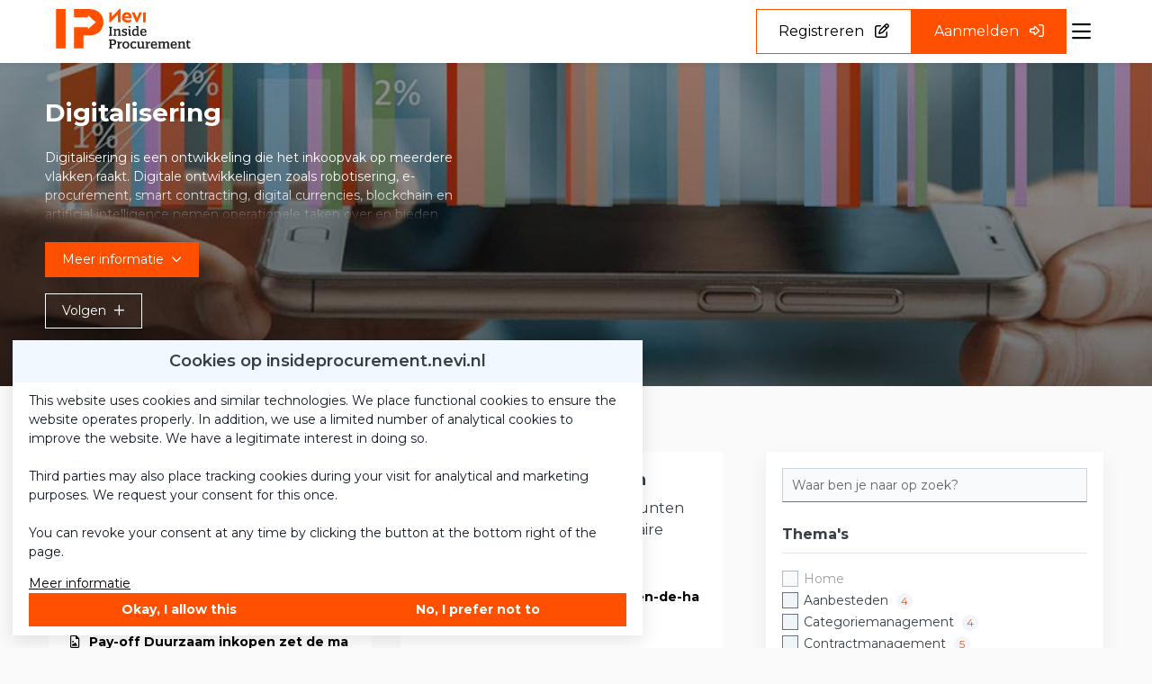

--- FILE ---
content_type: text/html; charset=UTF-8
request_url: https://insideprocurement.nevi.nl/thema/digitalisering/documenten
body_size: 28095
content:
<!DOCTYPE html>
<html lang="nl">
            <head><link rel="alternate" type="application/rss+xml" href="/rss/public.xml" title="Inside procurement RSS Feed"><base href="https://insideprocurement.nevi.nl/"><meta charset="UTF-8"><meta name="viewport" content="width=device-width,initial-scale=1,shrink-to-fit=no"><meta name="google-maps-api-key" content="AIzaSyAof4xPduoLqO-KT8ru8IUo4jvW1TuV2rA"><link rel="shortcut icon" type="image/x-icon" href="/cache/nevi/image/favicon.ico"><title>Documenten | Digitalisering | Inside procurement</title><link rel="stylesheet" type="text/css" href="/css/reset.css" media="all"><link rel="stylesheet" type="text/css" href="/lib/fontawesome/css/fontawesome.min.css" media="all"><link rel="stylesheet" type="text/css" href="/lib/fontawesome/css/solid.min.css" media="all"><link rel="stylesheet" type="text/css" href="/lib/fontawesome/css/regular.min.css" media="all"><link rel="stylesheet" type="text/css" href="/lib/fontawesome/css/light.min.css" media="all"><link rel="stylesheet" type="text/css" href="/lib/fontawesome/css/thin.min.css" media="all"><link rel="stylesheet" type="text/css" href="/lib/fontawesome/css/brands.min.css" media="all"><link rel="stylesheet" type="text/css" href="/lib/jquery-ui/jquery-ui-1.13.3.min.css" media="all"><link rel="stylesheet" type="text/css" href="https://fonts.googleapis.com/css?family=Montserrat:300,400,500,600,700,800,900" media="all"><style type="text/css">:root {
  --primary-color: 254, 80, 0;
  --primary-color-50: 242, 248, 255;
  --primary-color-200: 255, 227, 191;
  --primary-color-400: 255, 151, 77;
  --primary-color-600: 230, 69, 0;
  --primary-color-800: 153, 38, 0;
  --primary-contrast-text-color: 255, 255, 255;
  --secondary-color: 254, 80, 0;
  --secondary-color-200: 255, 227, 191;
  --secondary-color-400: 255, 151, 77;
  --secondary-color-600: 230, 69, 0;
  --secondary-color-800: 153, 38, 0;
  --secondary-contrast-text-color: 255, 255, 255;
  --headings-color: 55, 63, 71;
  --text-color: 55, 63, 71;
  --label-color: 255, 227, 191;
  --label-type-color: 0, 0, 0;
  --primary-text-color: 0, 0, 0;
  --secondary-text-color: 254, 80, 0;
  --background-light-color: 255, 255, 255;
  --background-dark-color: 250, 250, 250;
  --background-primary-light-color: 242, 248, 255;
  --background-primary-dark-color: 230, 242, 255;
  --footer-background-color: 255, 255, 255;
  --dashboard-top-bar-custom-color: 255, 255, 255;
  --dashboard-top-bar-contrast-color: 0, 0, 0;
  --top-bar-background-color: 255, 255, 255;
  --top-bar-background-contrast-text-color: 118, 118, 118;
  --card-background-color: 255, 255, 255;
  --card-hover-background-color: 255, 255, 255;
  --header-font: Montserrat, Helvetica, Arial, sans-serif;
  --header-font-weight: 700;
  --text-font: Montserrat, Helvetica, Arial, sans-serif;
  --border-radius: 0px;
  --large-border-radius: 0px;
  --pill-border-radius: 0px;
  --header-logo-max-width: 150px;
  --footer-logo-max-width: 150px;
}</style><link rel="stylesheet" href="/build/assets/tailwind-DEn1Ngz1.css" nonce="21be2e85ab6a7e96471b0d354abdd1f5"><link rel="stylesheet" href="/build/assets/init-DElT2oNL.css" nonce="21be2e85ab6a7e96471b0d354abdd1f5"><link rel="stylesheet" href="/build/assets/index-DIn9qltL.css" nonce="21be2e85ab6a7e96471b0d354abdd1f5"><link rel="stylesheet" href="/build/assets/site-nevi-DqWNjeRr.css" nonce="21be2e85ab6a7e96471b0d354abdd1f5"><link rel="modulepreload" href="/build/assets/index-B9Hh7-KP.js"><link rel="modulepreload" href="/build/assets/init-CDvm0xOH.js"><link rel="modulepreload" href="/build/assets/index-CX_Vr02u.js"><link rel="modulepreload" href="/build/assets/embedded_video-VZZ9UWCq.js"></head>
        <body  class="common-content-overview-page view-overview--grid module-documents view-overview template-documents-overview tw-group/body with-theme-image-header main-menu-items-bottom-border content-font-neptune sub-menu-sidebar with-sidebar with-image-upload-control context-theme device-desktop anonymous-user">
<div class="tw-flex">
    <div id="page-wrapper"
         class="tw-w-full tw-pt-[var(--mobile-header-height)] 2xl:tw-pt-[var(--header-height)]">
        <a class="skip-link"
           href="#skip-to-body">Ga naar content</a>
        <a class="skip-link skip-link--overview" href="#main-content">Ga naar resultaten</a>
<a class="skip-link skip-link--filters" href="#sidebar">Ga naar filters</a>


                    <header data-header
                    class="print:tw-hidden tw-fixed tw-top-0 tw-inset-x-0 tw-z-[1001] tw-shadow-extra-small-dark  tw-bg-white ">
                                <div class="tw-flex tw-items-center tw-justify-between tw-gap-8 2xl:tw-justify-start tw-container tw-mx-auto tw-px-9 tw-h-[var(--mobile-header-height)] 2xl:tw-h-[var(--header-height)]">
                                                                                        
                        
<div class="tw-order-1 2xl:tw-order-none tw-shrink-0 tw-mr-auto 2xl:tw-mr-0 hidden-when-quick-search-v2-visible" id="site-id">
    <a href="https://insideprocurement.nevi.nl/" class="tw-block" rel="home" title="Ga naar de homepage van Inside procurement"><svg xmlns="http://www.w3.org/2000/svg" xmlns:xlink="http://www.w3.org/1999/xlink" version="1.1" id="Laag_1" x="0px" y="0px" viewBox="0 0 389.228 114.553" style="" xml:space="preserve" class="tw-w-full tw-max-w-[var(--header-logo-max-width)] tw-max-h-[50px] lg:tw-max-h-[var(--full-header-height)]">
<style type="text/css">
	.st0{fill:#FE5000;}
	.st1{fill:#1D1D1B;}
</style>
<polygon class="st0" points="0,0 0,52.571 0,63.088 0,114.134 27.669,114.134 27.669,63.088 27.669,52.571 27.669,0 "/>
<path class="st0" d="M95.625,0H51.875v23.865h27.669v0h10.143v0h2.46v-5.972l22.999,20.323L92.147,58.543v-5.972H51.875v61.563  h27.669V76.436h16.082c25.767,0,41.503-16.43,41.503-38.219S121.392,0,95.625,0z"/>
<g>
	<path class="st1" d="M154.519,54.26h-1.354v-3.034h9.542v3.034h-1.351c-0.768,0-1.024,0.365-1.062,0.877v18.5   c0.038,0.548,0.294,0.913,1.098,0.913h1.316v2.999h-9.542v-2.999h1.316c0.877,0,1.098-0.474,1.098-1.06V55.284   C155.578,54.698,155.358,54.26,154.519,54.26z"/>
	<path class="st1" d="M168.339,61.426c0-0.806-0.403-0.877-0.986-0.877h-1.498v-2.816h6.837v2.048   c2.157-1.463,4.679-2.522,7.273-2.522c3.034,0,5.742,1.572,5.742,5.886v10.748c0,0.804,0.365,0.877,0.948,0.877h1.536v2.778h-9.321   V74.77h2.34V64.131c0-2.304-1.169-3.29-3.29-3.29c-1.536,0-3.658,0.915-5.118,1.828V74.77h2.375v2.778h-9.321V74.77h1.498   c0.583,0,0.986-0.073,0.986-0.877V61.426z"/>
	<path class="st1" d="M204.976,57.989v4.533h-2.193c-0.842-1.681-2.487-2.375-4.276-2.375c-2.086,0-3.255,1.024-3.255,2.449   c0,1.901,2.046,2.195,4.459,2.89c2.743,0.766,5.924,1.645,5.924,5.848c0,4.789-3.729,6.654-8.261,6.654   c-2.157,0-4.755-0.439-6.728-1.06v-4.644h2.449c0.439,1.754,2.34,2.887,4.167,2.887c2.013,0,3.693-0.73,3.693-3.143   c0-2.048-2.34-2.631-4.57-3.217c-2.743-0.733-5.701-1.828-5.701-5.739c0-4.314,3.617-5.851,8.15-5.851   C200.809,57.221,203.077,57.55,204.976,57.989z"/>
	<path class="st1" d="M216.348,74.805c0.441,0,0.915,0,1.062-0.036v2.887c-0.877,0.147-1.719,0.22-2.487,0.22   c-2.852,0-4.459-1.062-4.459-4.058V61.426c0-0.806-0.365-0.915-0.986-0.915h-1.501v-2.778h6.981v15.172   C214.959,74.111,215.253,74.805,216.348,74.805z M210.317,49.654h4.717v4.02h-4.717V49.654z"/>
	<path class="st1" d="M238.541,73.343c0,0.915,0.441,1.427,1.427,1.427h1.024v2.74c-0.806,0.147-1.863,0.294-2.816,0.294   c-1.536,0-3.143-0.33-3.727-2.048c-2.304,1.463-4.608,2.231-6.948,2.231c-3.8,0-7.567-2.413-7.567-9.98   c0-8.081,4.312-10.786,9.724-10.786c1.316,0,2.999,0.33,4.388,0.621v-4.459c0-0.804-0.365-0.915-0.953-0.915h-1.716v-2.814h7.164   V73.343z M228.781,74.658c1.719,0,3.546-0.73,5.265-2.01V61.17c-1.062-0.33-2.56-0.621-3.655-0.621c-4.57,0-5.813,2.74-5.813,7.346   C224.578,72.648,226.186,74.658,228.781,74.658z"/>
	<path class="st1" d="M243.446,67.568c0-6.801,3.655-10.347,9.504-10.347c6.984,0,8.558,4.679,8.558,9.615v1.792h-13.273   c0,4.241,1.901,6.031,5.448,6.031c1.901,0,4.459-0.401,5.412-3.217h1.972v4.679c-2.157,1.133-5.628,1.866-7.714,1.866   C246.956,77.987,243.446,74.805,243.446,67.568z M257.228,65.811c0-2.558-0.657-5.448-4.388-5.448c-3.29,0-4.679,2.378-4.679,5.448   H257.228z"/>
	<path class="st1" d="M160.294,104.461v6.654h2.522v2.999h-9.651v-2.999h1.316c0.842,0,1.098-0.439,1.098-1.024V91.85   c0-0.586-0.256-1.024-1.06-1.024h-1.354v-3.034h12.614c5.739,0,8.335,4.132,8.335,8.19c0,4.642-3.072,8.479-8.664,8.479H160.294z    M160.294,91.302v9.686h4.023c3.911,0,4.936-2.449,4.936-4.898c0-2.522-1.316-4.789-4.971-4.789H160.294z"/>
	<path class="st1" d="M179.016,97.992c0-0.806-0.365-0.877-0.986-0.877h-1.498v-2.816h6.761v3.62   c3.366-3.29,6.216-3.985,6.728-3.985v4.898c-3.437,0.623-5.775,1.501-6.505,1.683v10.822H186v2.778h-9.432v-2.778h1.501   c0.583,0,0.948-0.073,0.948-0.877V97.992z"/>
	<path class="st1" d="M202.053,93.786c5.41,0,9.98,2.961,9.98,10.383c0,7.458-4.57,10.383-9.98,10.383   c-5.485,0-10.018-2.852-10.018-10.383C192.035,96.676,196.568,93.786,202.053,93.786z M202.053,111.298   c3.911,0,5.372-2.778,5.372-7.128s-1.46-7.093-5.372-7.093s-5.376,2.743-5.376,7.093S198.142,111.298,202.053,111.298z"/>
	<path class="st1" d="M225.199,111.153c2.01,0,3.143-1.098,3.873-2.743h2.56v4.898c-1.866,0.806-4.243,1.245-6.545,1.245   c-4.789,0-10.163-2.193-10.163-10.383c0-8.152,5.374-10.383,10.163-10.383c2.34,0,4.826,0.55,6.545,1.28v4.715h-2.631   c-0.623-1.389-1.757-2.596-3.914-2.596c-3.655,0-5.521,2.596-5.521,6.984C219.567,108.263,221.321,111.153,225.199,111.153z"/>
	<path class="st1" d="M242.239,114.553c-3.11,0-5.815-1.536-5.815-5.886V97.918c0-0.768-0.401-0.842-0.913-0.842h-1.463v-2.778   h6.872v13.344c0,2.487,1.024,3.29,3.108,3.29c1.572,0,3.691-0.804,5.265-1.792V97.771c-0.038-0.657-0.441-0.695-0.953-0.695h-1.79   v-2.778h7.237v15.319c0,1.242,0.55,1.681,1.574,1.681h0.877v2.778c-0.695,0.183-1.792,0.33-2.816,0.33   c-1.645,0-3.29-0.292-3.838-2.449C247.684,113.272,244.65,114.553,242.239,114.553z"/>
	<path class="st1" d="M261.033,97.992c0-0.806-0.365-0.877-0.986-0.877h-1.501v-2.816h6.763v3.62   c3.364-3.29,6.216-3.985,6.728-3.985v4.898c-3.437,0.623-5.777,1.501-6.507,1.683v10.822h2.487v2.778h-9.435v-2.778h1.501   c0.586,0,0.951-0.073,0.951-0.877V97.992z"/>
	<path class="st1" d="M274.052,104.134c0-6.801,3.655-10.347,9.506-10.347c6.979,0,8.553,4.679,8.553,9.615v1.792h-13.27   c0,4.241,1.901,6.031,5.448,6.031c1.901,0,4.457-0.401,5.41-3.217h1.972v4.679c-2.157,1.133-5.628,1.866-7.714,1.866   C277.56,114.553,274.052,111.371,274.052,104.134z M287.834,102.377c0-2.558-0.659-5.448-4.39-5.448   c-3.29,0-4.679,2.378-4.679,5.448H287.834z"/>
	<path class="st1" d="M297.487,97.954c0-0.768-0.398-0.839-0.986-0.839h-1.498v-2.816h6.837v2.01   c2.195-1.498,4.352-2.449,6.51-2.449c2.152,0,4.348,0.695,5.372,2.778c2.342-1.719,4.608-2.814,7.022-2.814   c3.068,0,5.884,1.572,5.884,5.886v10.528c0,0.915,0.218,1.098,1.024,1.098h1.46v2.778h-8.956v-2.778h2.01v-10.604   c0-2.302-0.986-3.252-3.143-3.252c-1.607,0-3.214,0.768-4.717,1.719v12.137h2.342v2.778h-8.809v-2.778h1.972v-10.639   c0-2.304-0.986-3.217-3.219-3.217c-1.569,0-3.143,0.804-4.642,1.754v12.102h2.375v2.778h-9.321v-2.778h1.498   c0.588,0,0.986-0.073,0.986-0.842V97.954z"/>
	<path class="st1" d="M331.31,104.134c0-6.801,3.655-10.347,9.506-10.347c6.984,0,8.553,4.679,8.553,9.615v1.792h-13.27   c0,4.241,1.901,6.031,5.448,6.031c1.901,0,4.461-0.401,5.41-3.217h1.977v4.679c-2.157,1.133-5.632,1.866-7.714,1.866   C334.819,114.553,331.31,111.371,331.31,104.134z M345.093,102.377c0-2.558-0.659-5.448-4.386-5.448c-3.29,0-4.68,2.378-4.68,5.448   H345.093z"/>
	<path class="st1" d="M354.75,97.992c0-0.806-0.403-0.877-0.986-0.877h-1.498v-2.816h6.832v2.048   c2.157-1.463,4.679-2.522,7.278-2.522c3.034,0,5.741,1.572,5.741,5.886v10.748c0,0.804,0.365,0.877,0.948,0.877h1.536v2.778h-9.321   v-2.778h2.337v-10.639c0-2.304-1.171-3.29-3.29-3.29c-1.536,0-3.655,0.915-5.116,1.828v12.102h2.375v2.778h-9.321v-2.778h1.498   c0.583,0,0.986-0.073,0.986-0.877V97.992z"/>
	<path class="st1" d="M382.979,108.19c0,2.122,1.171,2.816,2.958,2.816c0.877,0,1.868-0.183,2.816-0.476v3.402   c-1.427,0.401-3.105,0.621-4.642,0.621c-2.631,0-5.632-1.024-5.632-5.412v-11.77h-2.299V94.92c2.522-0.583,3.433-2.375,3.836-5.336   h2.963v4.715h6.249v3.072h-6.249V108.19z"/>
</g>
<g>
	<g>
		<path class="st0" d="M198.542,21.469h12.577c-0.761-3.744-3.042-5.264-5.967-5.264C201.759,16.205,199.361,18.193,198.542,21.469     M207.083,39.194c-10.647,0-16.497-6.26-16.497-14.917c0-8.717,5.85-14.976,14.449-14.976c8.542,0,13.982,6.143,13.982,14.566    c0,1.054-0.058,1.93-0.117,2.75h-20.416c0.936,3.627,4.212,5.967,9.418,5.967c3.978,0,7.604-1.111,9.711-2.573v6.668    C215.448,38.024,211.646,39.194,207.083,39.194"/>
	</g>
	<polygon class="st0" points="218.909,9.886 227.683,9.886 234.118,26.324 240.553,9.886 248.742,9.886 235.698,38.609    232.012,38.609  "/>
	<rect x="251.938" y="9.886" class="st0" width="7.546" height="28.723"/>
	<polygon class="st0" points="183.32,0 161.735,22.464 161.735,9.887 153.954,9.887 153.955,38.609 157.113,38.609 178.757,16.204    178.757,38.609 186.538,38.609 186.538,0  "/>
</g>
</svg></a>
</div>
<div class="tw-hidden 2xl:tw-flex tw-self-stretch tw-flex-1 tw-items-stretch tw-gap-4 tw-mx-12 hidden-when-quick-search-v2-visible
                        ">
    <div class="tw-flex tw-items-stretch tw-justify-center tw-gap-8 tw-text-lg">
                    <div class="navigation-main-menu-item tw-relative tw-py-4 tw-cursor-pointer hover:tw-font-bold tw-whitespace-nowrap tw-flex tw-items-stretch"
            data-id="node-4"
             data-type="route"
            id="menu-item-node-4"
        >
            
                                                <a href="https://insideprocurement.nevi.nl/groepen"
                                               class=" tw-text-headings                                tw-no-underline hover:tw-no-underline
                               tw-flex tw-items-center
                               after:tw-content-[''] after:tw-absolute after:tw-bottom-0 after:tw-left-0
                               after:tw-w-full after:tw-bg-secondary hover:after:tw-h-[4px] after:tw-transition-all
                               after:tw-h-0                               tw-text-base                                                              tw-font-normal hover:tw-font-normal                                                              ">
                                                    <span title="Groepen"                        >Groepen</span>
                                                    </a>
                                        
                    </div>
                    <div class="navigation-main-menu-item tw-relative tw-py-4 tw-cursor-pointer hover:tw-font-bold tw-whitespace-nowrap tw-flex tw-items-stretch"
            data-id="node-14"
             data-type="route" data-name=""
            id="menu-item-node-14"
        >
            
                                                <a href="https://insideprocurement.nevi.nl/kalender"
                                               class=" tw-text-headings                                tw-no-underline hover:tw-no-underline
                               tw-flex tw-items-center
                               after:tw-content-[''] after:tw-absolute after:tw-bottom-0 after:tw-left-0
                               after:tw-w-full after:tw-bg-secondary hover:after:tw-h-[4px] after:tw-transition-all
                               after:tw-h-0                               tw-text-base                                                              tw-font-normal hover:tw-font-normal                                                              ">
                                                    <span title="Kalender"                        >Kalender</span>
                                                    </a>
                                        
                    </div>
                    <div class="navigation-main-menu-item tw-relative tw-py-4 tw-cursor-pointer hover:tw-font-bold tw-whitespace-nowrap tw-flex tw-items-stretch"
            data-id="node-13"
             data-type="route" data-name=""
            id="menu-item-node-13"
        >
            
                                                <a href="https://insideprocurement.nevi.nl/nieuws"
                                               class=" tw-text-headings                                tw-no-underline hover:tw-no-underline
                               tw-flex tw-items-center
                               after:tw-content-[''] after:tw-absolute after:tw-bottom-0 after:tw-left-0
                               after:tw-w-full after:tw-bg-secondary hover:after:tw-h-[4px] after:tw-transition-all
                               after:tw-h-0                               tw-text-base                                                              tw-font-normal hover:tw-font-normal                                                              ">
                                                    <span title="Nieuws"                        >Nieuws</span>
                                                    </a>
                                        
                    </div>
                    <div class="navigation-main-menu-item tw-relative tw-py-4 tw-cursor-pointer hover:tw-font-bold tw-whitespace-nowrap tw-flex tw-items-stretch"
            data-id="node-15"
             data-type="route" data-name=""
            id="menu-item-node-15"
        >
            
                                                <a href="https://insideprocurement.nevi.nl/vraag-antwoord"
                                               class=" tw-text-headings                                tw-no-underline hover:tw-no-underline
                               tw-flex tw-items-center
                               after:tw-content-[''] after:tw-absolute after:tw-bottom-0 after:tw-left-0
                               after:tw-w-full after:tw-bg-secondary hover:after:tw-h-[4px] after:tw-transition-all
                               after:tw-h-0                               tw-text-base                                                              tw-font-normal hover:tw-font-normal                                                              ">
                                                    <span title="Vraag &amp; Antwoord"                        >Vraag &amp; Antwoord</span>
                                                    </a>
                                        
                    </div>
                    <div class="navigation-main-menu-item tw-relative tw-py-4 tw-cursor-pointer hover:tw-font-bold tw-whitespace-nowrap tw-flex tw-items-stretch"
            data-id="node-12"
             data-type="navigation" data-name=""
            id="menu-item-node-12"
        >
            
                            <div class="tw-flex tw-items-center after:tw-content-[''] after:tw-absolute after:tw-bottom-0 after:tw-left-0 after:tw-w-full after:tw-bg-secondary hover:after:tw-h-[4px] after:tw-transition-all  after:tw-h-0 ">
    <button class="dropdown-menu-toggle tw-cursor-pointer tw-border-none tw-bg-transparent tw-p-0 tw-text-headings tw-no-underline hover:tw-no-underline
                   tw-text-base                                      tw-font-normal hover:tw-font-normal                                      ">
        <span title="Meer">Meer</span>
        <i class="!tw-m-0 !tw-ml-2 tw-transition-all group-[.active]:tw-rotate-180 icon fa-chevron-down fa-regular" aria-hidden="true"></i>

        <div class="dropdown-menu tw-hidden">
                            <a class="dropdown-menu-item "
                   href="https://insideprocurement.nevi.nl/meer/deelnemers"
                                   >Deelnemers</a>
                            <a class="dropdown-menu-item "
                   href="https://insideprocurement.nevi.nl/meer/poll"
                                   >Poll</a>
                            <a class="dropdown-menu-item dropdown-menu-item--active"
                   href="https://insideprocurement.nevi.nl/meer/themas"
                                   >Thema&#039;s</a>
                    </div>
    </button>
</div>

                        
                    </div>
                    <div class="navigation-main-menu-item tw-relative tw-py-4 tw-cursor-pointer hover:tw-font-bold tw-whitespace-nowrap tw-flex tw-items-stretch"
            data-id="node-8"
             data-type="navigation"
            id="menu-item-node-8"
        >
            
                            <div class="tw-flex tw-items-center after:tw-content-[''] after:tw-absolute after:tw-bottom-0 after:tw-left-0 after:tw-w-full after:tw-bg-secondary hover:after:tw-h-[4px] after:tw-transition-all  after:tw-h-0 ">
    <button class="dropdown-menu-toggle tw-cursor-pointer tw-border-none tw-bg-transparent tw-p-0 tw-text-headings tw-no-underline hover:tw-no-underline
                   tw-text-base                                      tw-font-normal hover:tw-font-normal                                      ">
        <span title="Over">Over</span>
        <i class="!tw-m-0 !tw-ml-2 tw-transition-all group-[.active]:tw-rotate-180 icon fa-chevron-down fa-regular" aria-hidden="true"></i>

        <div class="dropdown-menu tw-hidden">
                            <a class="dropdown-menu-item "
                   href="https://insideprocurement.nevi.nl/over/inside-procurement"
                                   >Inside Procurement</a>
                            <a class="dropdown-menu-item "
                   href="https://insideprocurement.nevi.nl/over/richtlijnen"
                                   >Richtlijnen</a>
                            <a class="dropdown-menu-item "
                   href="https://insideprocurement.nevi.nl/over/contact"
                                   >Contact</a>
                    </div>
    </button>
</div>

                        
                    </div>
    </div>


    
</div>


<button type="button"
        class="quick-search-v2-open-button tw-hidden 2xl:tw-block tw-border-0 tw-bg-transparent tw-p-0 tw-cursor-pointer   tw-text-primary-type "
        title="Zoeken">
    <i class="!tw-m-0 icon fa-magnifying-glass fa-regular" aria-hidden="true"></i>
</button>


    <form id="quick-search-form"
          method="get"
          action="https://insideprocurement.nevi.nl/zoeken"
          class="quick-search-v2-form tw-items-center tw-flex-1 tw-gap-8 tw-hidden">
        <div class="tw-relative tw-flex tw-items-center tw-flex-1">
            <input type="text"
                   class="tw-flex-1 tw-rounded-full tw-border tw-border-solid tw-border-slate-400 focus:tw-border-primary tw-py-6 tw-px-9"
                   placeholder="Waar ben je naar op zoek?"
                   aria-label="Waar ben je naar op zoek?"
                   value=""
                   name="query"
                   required>
            <button type="submit"
                    class="tw-absolute tw-right-10 tw-border-0 tw-bg-transparent tw-p-0 tw-cursor-pointer tw-text-primary-type tw-text-lg"
                    title="Zoeken">
                <i class="!tw-m-0 icon fa-magnifying-glass fa-regular" aria-hidden="true"></i>
            </button>
        </div>
        <button type="button"
                class="quick-search-close-button tw-border-0 tw-bg-transparent tw-p-0 tw-cursor-pointer tw-text-slate-800 tw-text-lg"
                title="Sluit zoekbalk">
            <i class="!tw-m-0 icon fa-xmark fa-regular" aria-hidden="true"></i>
        </button>
    </form>


<a href="https://nevi.nl/registratie/account-aanmaken"                                         class="button button-secondary button--large tw-order-10 !tw-hidden lg:!tw-block"
                >
                <span class="button__label ">Registreren</span>
                    <i class="!tw-ml-3 !tw-mr-0 button__icon icon fa-pen-to-square fa-regular" aria-hidden="true"></i>
    </a>


<a href="https://insideprocurement.nevi.nl/inloggen?target=/thema/digitalisering/documenten"                                         class="button button-primary button--large tw-order-10 !tw-hidden lg:!tw-block"
                >
                <span class="button__label ">Aanmelden</span>
                    <i class="!tw-ml-3 !tw-mr-0 button__icon icon fa-right-to-bracket fa-regular" aria-hidden="true"></i>
    </a>

<form method="post" class="tw-form auto-submit tw-hidden 2xl:tw-block with-fields" id="user-select-language"><input type="hidden" name="action" value="user.save-locale"><input type="hidden" name="csrf-token" value="534d0ea915d94771db405463c0cbfe2cc000b6965a718dc43263195509ed5259"><div class="field type-select id-locale form-control"><select id="locale" class="dropdown-select" name="locale"><option value="nl" selected>Nederlands</option><option value="en">English</option></select></div></form>
<button id="mobile-menu-toggle"
        class="tw-flex tw-flex-col tw-items-center tw-justify-center tw-order-10 tw-px-2 2xl:tw-hidden tw-border-none tw-bg-transparent tw-cursor-pointer
               tw-text-primary-type"
        aria-controls="mobile-menu"
        aria-expanded="false">
    <span class="screen-reader-only">Menu</span>
    <i class="!tw-m-0 !tw-text-2xl icon fa-bars fa-regular" aria-hidden="true"></i>
</button>

                        
                    
                    
                    
                </div>
            </header>
        
        

        
        

        
        

            
<div class="print:tw-hidden tw-w-full tw-pt-[var(--full-header-height)] tw--mt-[var(--full-header-height)] tw-bg-center tw-bg-cover "
            style="background-image: linear-gradient(to bottom, rgba(0, 0, 0, .35), rgba(0, 0, 0, .55)),url('https://insideprocurement.nevi.nl/cache/nevi/image/file_2_m1614613222_0.00,0.40,0.99,0.83_1920,470.jpg')"
    >
    <div class="tw-container tw-px-4 tw-mx-auto tw-pt-12 tw-pb-14 tw-mb-10 tw-text-white">
        <h1 class="tw-text-white" data-theme-title>Digitalisering</h1>
        <div class="theme-image-header-description tw-max-w-[500px] tw-mb-10">
            <p>Digitalisering is een ontwikkeling die het inkoopvak op meerdere vlakken raakt. Digitale ontwikkelingen zoals robotisering, e-procurement, smart contracting, digital currencies, blockchain en artificial intelligence nemen operationele taken over en bieden tegelijkertijd ontzettend veel kansen. Heeft jouw organisatie al een digitale, toekomstbestendige inkoopstrategie?</p>
        </div>

                    <div class="tw-inline-block">
                




<button                                        class="button button-primary button--small generic-toggler"
                data-toggle-element=".theme-image-header-description">
                <span class="button__label ">Meer informatie</span>
                <span class="button__active-label">Minder informatie</span>
                <i class="!tw-ml-3 !tw-mr-0 button__icon icon fa-angle-down fa-regular" aria-hidden="true"></i>
        <i class="!tw-ml-3 !tw-mr-0 button__active-icon icon fa-angle-up fa-regular" aria-hidden="true"></i>
</button>


            </div>
        
                            <div class="tw-flex tw-gap-4 tw-mt-8">
                
                                    <button                                        class="button button-white-outline button--small button--action"
                data-action="theme.subscribe"data-theme="2">
                <span class="button__label ">Volgen</span>
                <span class="button__active-label">Ontvolgen</span>
                <i class="!tw-ml-3 !tw-mr-0 button__icon icon fa-plus fa-regular" aria-hidden="true"></i>
        <i class="!tw-ml-3 !tw-mr-0 button__active-icon icon fa-xmark fa-regular" aria-hidden="true"></i>
</button>


                            </div>
            </div>
</div>
<div class="md:tw-container tw-px-4 tw-mx-auto tw-mb-11 tw--mt-13 sm:tw-mb-13">
        
<div class="tw-hidden tw-flex-col tw-w-[100vw] tw--ml-4 tw-bg-white lg:tw-bg-transparent lg:tw-inline-flex lg:tw-w-auto lg:tw-ml-0">
    <div class="horizontal-menu tw-bg-white tw-shadow-small-dark tw-h-auto tw-flex-row tw-inline-flex tw-w-full tw-rounded tw-relative">
                                    <a href="https://insideprocurement.nevi.nl/thema/digitalisering"
                   class="tw-rounded-l tw-flex tw-w-full tw-p-6 tw-font-semibold tw-whitespace-nowrap lg:tw-w-auto tw-text-text hover:tw-bg-gray-50 tw-no-underline hover:tw-no-underline tw-text-sm"
                >
                    Overzicht
                </a>
                                                <a href="https://insideprocurement.nevi.nl/thema/digitalisering/kalender"
                   class="tw-flex tw-w-full tw-p-6 tw-font-semibold tw-whitespace-nowrap lg:tw-w-auto tw-text-text hover:tw-bg-gray-50 tw-no-underline hover:tw-no-underline tw-text-sm"
                >
                    Kalender
                </a>
                                                <a href="https://insideprocurement.nevi.nl/thema/digitalisering/documenten"
                   class="tw-flex tw-w-full tw-p-6 tw-font-semibold tw-whitespace-nowrap lg:tw-w-auto tw-bg-primary tw-text-primary-contrast hover:tw-bg-primary-600 hover:!tw-text-primary-contrast tw-no-underline hover:tw-no-underline tw-text-sm"
                >
                    Documenten
                </a>
                                                <a href="https://insideprocurement.nevi.nl/thema/digitalisering/vraag-en-antwoord"
                   class="tw-flex tw-w-full tw-p-6 tw-font-semibold tw-whitespace-nowrap lg:tw-w-auto tw-text-text hover:tw-bg-gray-50 tw-no-underline hover:tw-no-underline tw-text-sm"
                >
                    Vraag &amp; Antwoord
                </a>
                                                <a href="https://insideprocurement.nevi.nl/thema/digitalisering/nieuws"
                   class="tw-flex tw-w-full tw-p-6 tw-font-semibold tw-whitespace-nowrap lg:tw-w-auto tw-text-text hover:tw-bg-gray-50 tw-no-underline hover:tw-no-underline tw-text-sm"
                >
                    Nieuws
                </a>
                                                <a href="https://insideprocurement.nevi.nl/thema/digitalisering/groepen"
                   class="tw-rounded-r tw-flex tw-w-full tw-p-6 tw-font-semibold tw-whitespace-nowrap lg:tw-w-auto tw-text-text hover:tw-bg-gray-50 tw-no-underline hover:tw-no-underline tw-text-sm"
                >
                    Groepen
                </a>
                        </div>
</div>

<div class="tw-flex lg:tw-hidden tw-w-full tw-container tw-mx-auto print:!tw-hidden">
    <div class="tw-block tw-z-[100] tw-order-9 tw-relative tw-w-full">
        <button
                data-on="click"
                data-dropdown-spacing="0"
                data-toggle-active-class="tw-rounded-b-none tw-active"
                data-rotate-icon-target-class=".rotate-icon"
                class="dropdown-menu-toggle tw-cursor-pointer tw-w-full tw-rounded tw-bg-primary tw-text-left tw-text-base tw-font-medium tw-text-primary-contrast tw-py-8 tw-px-10 tw-border-none tw-flex tw-justify-between"
        >
            <span>
                Menu
            </span>
            <i class="rotate-icon icon fa-chevron-down fa-regular" aria-hidden="true"></i>
        </button>
        <div class="dropdown-menu tw-hidden tw-w-full">
                                                <a href="https://insideprocurement.nevi.nl/thema/digitalisering"
                       class="tw-flex tw-w-full tw-py-6 tw-px-10 tw-font-semibold tw-text-headings tw-whitespace-nowrap tw-text-text hover:tw-bg-gray-50 hover:tw-no-underline"
                    >
                        Overzicht
                    </a>
                                                                <a href="https://insideprocurement.nevi.nl/thema/digitalisering/kalender"
                       class="tw-flex tw-w-full tw-py-6 tw-px-10 tw-font-semibold tw-text-headings tw-whitespace-nowrap tw-text-text hover:tw-bg-gray-50 hover:tw-no-underline"
                    >
                        Kalender
                    </a>
                                                                <a href="https://insideprocurement.nevi.nl/thema/digitalisering/documenten"
                       class="tw-flex tw-w-full tw-py-6 tw-px-10 tw-font-semibold tw-text-headings tw-whitespace-nowrap tw-bg-primary-200 hover:tw-bg-primary hover:!tw-text-primary-contrast hover:tw-no-underline"
                    >
                        Documenten
                    </a>
                                                                <a href="https://insideprocurement.nevi.nl/thema/digitalisering/vraag-en-antwoord"
                       class="tw-flex tw-w-full tw-py-6 tw-px-10 tw-font-semibold tw-text-headings tw-whitespace-nowrap tw-text-text hover:tw-bg-gray-50 hover:tw-no-underline"
                    >
                        Vraag &amp; Antwoord
                    </a>
                                                                <a href="https://insideprocurement.nevi.nl/thema/digitalisering/nieuws"
                       class="tw-flex tw-w-full tw-py-6 tw-px-10 tw-font-semibold tw-text-headings tw-whitespace-nowrap tw-text-text hover:tw-bg-gray-50 hover:tw-no-underline"
                    >
                        Nieuws
                    </a>
                                                                <a href="https://insideprocurement.nevi.nl/thema/digitalisering/groepen"
                       class="tw-flex tw-w-full tw-py-6 tw-px-10 tw-font-semibold tw-text-headings tw-whitespace-nowrap tw-text-text hover:tw-bg-gray-50 hover:tw-no-underline"
                    >
                        Groepen
                    </a>
                                    </div>
    </div>
</div>

</div>


        <main id="skip-to-body" role="main" class="tw-relative tw-z-10">
            <div class="print:tw-hidden tw-container tw-mx-auto tw-px-6">
    



<button                                        class="button button-secondary button--small generic-toggler generic-toggler--color-primary generic-toggler--filter-form tw-mb-5 generic-toggler--mobile"
                data-toggle-element="#theme_documents-filter-form-mobile-wrapper">
                <span class="button__label ">Zoeken &amp; filter</span>
                <span class="button__active-label">Zoeken &amp; filter</span>
                <i class="!tw-ml-3 !tw-mr-0 button__icon icon fa-angle-down fa-regular" aria-hidden="true"></i>
        <i class="!tw-ml-3 !tw-mr-0 button__active-icon icon fa-angle-up fa-regular" aria-hidden="true"></i>
</button>

<div id="theme_documents-filter-form-mobile-wrapper" class="filter-form-mobile-wrapper"><form data-auto-filter-service-url="https://insideprocurement.nevi.nl/thema/digitalisering/documenten?overview=documents&amp;action=content.auto-filter-service" data-auto-filter-target-selector="#documents-overview-main-content" data-always-show-submit="false" method="get" class="tw-form common-filter-form filter-form auto-filter-form auto-submit filter-form-mobile with-fields" id="theme_documents-filter-form-mobile"><div class="field type-text id-documents-query tw-flex-1 form-control id-documents-query-mobile"><input data-name="query" placeholder="Waar ben je naar op zoek?" id="documents-query-mobile" class="text" oninput="this.setAttribute(&#039;aria-invalid&#039;, !this.validity.valid)" type="text" name="query"></div><div class="field type-checkbox-list id-documents-theme tw-flex-1 form-control id-documents-theme-mobile"><label id="documents-theme-mobile_label" for="documents-theme-mobile" class="form-control-label tw-pr-3"><span class="form-control-label-text">Thema's</span><span class="form-control-label-colon" aria-hidden="true">:</span></label><ul data-name="filter-theme" data-counts="[{&quot;name&quot;:&quot;filter-theme&quot;,&quot;id&quot;:2,&quot;count&quot;:5},{&quot;name&quot;:&quot;filter-theme&quot;,&quot;id&quot;:5,&quot;count&quot;:5},{&quot;name&quot;:&quot;filter-theme&quot;,&quot;id&quot;:6,&quot;count&quot;:5},{&quot;name&quot;:&quot;filter-theme&quot;,&quot;id&quot;:13,&quot;count&quot;:5},{&quot;name&quot;:&quot;filter-theme&quot;,&quot;id&quot;:15,&quot;count&quot;:5},{&quot;name&quot;:&quot;filter-theme&quot;,&quot;id&quot;:3,&quot;count&quot;:4},{&quot;name&quot;:&quot;filter-theme&quot;,&quot;id&quot;:4,&quot;count&quot;:4},{&quot;name&quot;:&quot;filter-theme&quot;,&quot;id&quot;:7,&quot;count&quot;:4},{&quot;name&quot;:&quot;filter-theme&quot;,&quot;id&quot;:8,&quot;count&quot;:4},{&quot;name&quot;:&quot;filter-theme&quot;,&quot;id&quot;:12,&quot;count&quot;:4},{&quot;name&quot;:&quot;filter-theme&quot;,&quot;id&quot;:14,&quot;count&quot;:4},{&quot;name&quot;:&quot;filter-theme&quot;,&quot;id&quot;:9,&quot;count&quot;:3},{&quot;name&quot;:&quot;filter-theme&quot;,&quot;id&quot;:10,&quot;count&quot;:3},{&quot;name&quot;:&quot;filter-theme&quot;,&quot;id&quot;:11,&quot;count&quot;:1}]" aria-labelledby="documents-theme_label" id="documents-theme-mobile" role="checkbox" aria-checked="mixed" aria-controls="checkbox-documents-theme-mobile-1 checkbox-documents-theme-mobile-3 checkbox-documents-theme-mobile-4 checkbox-documents-theme-mobile-5 checkbox-documents-theme-mobile-2 checkbox-documents-theme-mobile-6 checkbox-documents-theme-mobile-7 checkbox-documents-theme-mobile-8 checkbox-documents-theme-mobile-9 checkbox-documents-theme-mobile-10 checkbox-documents-theme-mobile-11 checkbox-documents-theme-mobile-12 checkbox-documents-theme-mobile-13 checkbox-documents-theme-mobile-14 checkbox-documents-theme-mobile-15" class="checkbox-list depth-0"><li class="checkbox-list-item item-1">
<div class="tw-checkbox tw-checkbox--variant-primary checkbox-item">
    <input type="checkbox"
           name="filter-theme[]"
           id="checkbox-documents-theme-mobile-1"                      value="1"                       aria-labelledby="checkbox-documents-theme-mobile-1_label documents-theme-mobile_label"  id="checkbox-documents-theme-mobile-1"  class="checkbox"     />
            <label for="checkbox-documents-theme-mobile-1" id="checkbox-documents-theme-mobile-1_label">
            Home
                    </label>
    </div>
</li><li class="checkbox-list-item item-3">
<div class="tw-checkbox tw-checkbox--variant-primary checkbox-item">
    <input type="checkbox"
           name="filter-theme[]"
           id="checkbox-documents-theme-mobile-3"                      value="3"                       aria-labelledby="checkbox-documents-theme-mobile-3_label documents-theme-mobile_label"  id="checkbox-documents-theme-mobile-3"  class="checkbox"     />
            <label for="checkbox-documents-theme-mobile-3" id="checkbox-documents-theme-mobile-3_label">
            Aanbesteden
                    </label>
    </div>
</li><li class="checkbox-list-item item-4">
<div class="tw-checkbox tw-checkbox--variant-primary checkbox-item">
    <input type="checkbox"
           name="filter-theme[]"
           id="checkbox-documents-theme-mobile-4"                      value="4"                       aria-labelledby="checkbox-documents-theme-mobile-4_label documents-theme-mobile_label"  id="checkbox-documents-theme-mobile-4"  class="checkbox"     />
            <label for="checkbox-documents-theme-mobile-4" id="checkbox-documents-theme-mobile-4_label">
            Categoriemanagement
                    </label>
    </div>
</li><li class="checkbox-list-item item-5">
<div class="tw-checkbox tw-checkbox--variant-primary checkbox-item">
    <input type="checkbox"
           name="filter-theme[]"
           id="checkbox-documents-theme-mobile-5"                      value="5"                       aria-labelledby="checkbox-documents-theme-mobile-5_label documents-theme-mobile_label"  id="checkbox-documents-theme-mobile-5"  class="checkbox"     />
            <label for="checkbox-documents-theme-mobile-5" id="checkbox-documents-theme-mobile-5_label">
            Contractmanagement
                    </label>
    </div>
</li><li class="checkbox-list-item item-2">
<div class="tw-checkbox tw-checkbox--variant-primary checkbox-item">
    <input type="checkbox"
           name="filter-theme[]"
           id="checkbox-documents-theme-mobile-2"                      value="2"                       aria-labelledby="checkbox-documents-theme-mobile-2_label documents-theme-mobile_label"  id="checkbox-documents-theme-mobile-2"  class="checkbox"     />
            <label for="checkbox-documents-theme-mobile-2" id="checkbox-documents-theme-mobile-2_label">
            Digitalisering
                    </label>
    </div>
</li><li class="checkbox-list-item item-6">
<div class="tw-checkbox tw-checkbox--variant-primary checkbox-item">
    <input type="checkbox"
           name="filter-theme[]"
           id="checkbox-documents-theme-mobile-6"                      value="6"                       aria-labelledby="checkbox-documents-theme-mobile-6_label documents-theme-mobile_label"  id="checkbox-documents-theme-mobile-6"  class="checkbox"     />
            <label for="checkbox-documents-theme-mobile-6" id="checkbox-documents-theme-mobile-6_label">
            Inkoopmanagement
                    </label>
    </div>
</li><li class="checkbox-list-item item-7">
<div class="tw-checkbox tw-checkbox--variant-primary checkbox-item">
    <input type="checkbox"
           name="filter-theme[]"
           id="checkbox-documents-theme-mobile-7"                      value="7"                       aria-labelledby="checkbox-documents-theme-mobile-7_label documents-theme-mobile_label"  id="checkbox-documents-theme-mobile-7"  class="checkbox"     />
            <label for="checkbox-documents-theme-mobile-7" id="checkbox-documents-theme-mobile-7_label">
            Kostenmanagement
                    </label>
    </div>
</li><li class="checkbox-list-item item-8">
<div class="tw-checkbox tw-checkbox--variant-primary checkbox-item">
    <input type="checkbox"
           name="filter-theme[]"
           id="checkbox-documents-theme-mobile-8"                      value="8"                       aria-labelledby="checkbox-documents-theme-mobile-8_label documents-theme-mobile_label"  id="checkbox-documents-theme-mobile-8"  class="checkbox"     />
            <label for="checkbox-documents-theme-mobile-8" id="checkbox-documents-theme-mobile-8_label">
            Leveranciersmanagement
                    </label>
    </div>
</li><li class="checkbox-list-item item-9">
<div class="tw-checkbox tw-checkbox--variant-primary checkbox-item">
    <input type="checkbox"
           name="filter-theme[]"
           id="checkbox-documents-theme-mobile-9"                      value="9"                       aria-labelledby="checkbox-documents-theme-mobile-9_label documents-theme-mobile_label"  id="checkbox-documents-theme-mobile-9"  class="checkbox"     />
            <label for="checkbox-documents-theme-mobile-9" id="checkbox-documents-theme-mobile-9_label">
            Maatschappelijk Verantwoord Inkopen
                    </label>
    </div>
</li><li class="checkbox-list-item item-10">
<div class="tw-checkbox tw-checkbox--variant-primary checkbox-item">
    <input type="checkbox"
           name="filter-theme[]"
           id="checkbox-documents-theme-mobile-10"                      value="10"                       aria-labelledby="checkbox-documents-theme-mobile-10_label documents-theme-mobile_label"  id="checkbox-documents-theme-mobile-10"  class="checkbox"     />
            <label for="checkbox-documents-theme-mobile-10" id="checkbox-documents-theme-mobile-10_label">
            Onderhandelen
                    </label>
    </div>
</li><li class="checkbox-list-item item-11">
<div class="tw-checkbox tw-checkbox--variant-primary checkbox-item">
    <input type="checkbox"
           name="filter-theme[]"
           id="checkbox-documents-theme-mobile-11"                      value="11"                       aria-labelledby="checkbox-documents-theme-mobile-11_label documents-theme-mobile_label"  id="checkbox-documents-theme-mobile-11"  class="checkbox"     />
            <label for="checkbox-documents-theme-mobile-11" id="checkbox-documents-theme-mobile-11_label">
            Persoonlijke Ontwikkeling
                    </label>
    </div>
</li><li class="checkbox-list-item item-12">
<div class="tw-checkbox tw-checkbox--variant-primary checkbox-item">
    <input type="checkbox"
           name="filter-theme[]"
           id="checkbox-documents-theme-mobile-12"                      value="12"                       aria-labelledby="checkbox-documents-theme-mobile-12_label documents-theme-mobile_label"  id="checkbox-documents-theme-mobile-12"  class="checkbox"     />
            <label for="checkbox-documents-theme-mobile-12" id="checkbox-documents-theme-mobile-12_label">
            Sociaal Domein
                    </label>
    </div>
</li><li class="checkbox-list-item item-13">
<div class="tw-checkbox tw-checkbox--variant-primary checkbox-item">
    <input type="checkbox"
           name="filter-theme[]"
           id="checkbox-documents-theme-mobile-13"                      value="13"                       aria-labelledby="checkbox-documents-theme-mobile-13_label documents-theme-mobile_label"  id="checkbox-documents-theme-mobile-13"  class="checkbox"     />
            <label for="checkbox-documents-theme-mobile-13" id="checkbox-documents-theme-mobile-13_label">
            Strategische Inkoop
                    </label>
    </div>
</li><li class="checkbox-list-item item-14">
<div class="tw-checkbox tw-checkbox--variant-primary checkbox-item">
    <input type="checkbox"
           name="filter-theme[]"
           id="checkbox-documents-theme-mobile-14"                      value="14"                       aria-labelledby="checkbox-documents-theme-mobile-14_label documents-theme-mobile_label"  id="checkbox-documents-theme-mobile-14"  class="checkbox"     />
            <label for="checkbox-documents-theme-mobile-14" id="checkbox-documents-theme-mobile-14_label">
            Supply Chain Management
                    </label>
    </div>
</li><li class="checkbox-list-item item-15">
<div class="tw-checkbox tw-checkbox--variant-primary checkbox-item">
    <input type="checkbox"
           name="filter-theme[]"
           id="checkbox-documents-theme-mobile-15"                      value="15"                       aria-labelledby="checkbox-documents-theme-mobile-15_label documents-theme-mobile_label"  id="checkbox-documents-theme-mobile-15"  class="checkbox"     />
            <label for="checkbox-documents-theme-mobile-15" id="checkbox-documents-theme-mobile-15_label">
            Tactische Inkoop
                    </label>
    </div>
</li></ul></div></form></div></div>

            <div id="main-content-wrapper"
                 class="tw-grid lg:tw-grid-cols-[2fr_1fr] tw-gap-13 tw-container tw-mx-auto tw-px-6 ">
                <div id="main-content" class="">
                                        
                    
                    
                    <div id="documents-overview-main-content">
        
    

    <div class="tw-grid lg:tw-grid-cols-2 tw-gap-11">
        


             

<div class="card-container tw-group/card card-col      ">
        <div class="card-background group-hover/card:tw-bg-card-hover-background tw-overflow-hidden card-content tw-flex-[3] tw-content-between tw-justify-between card-padding tw-rounded">
                <div>
                                                                                                            <h4 class="tw-text-lg tw-my-2 tw-line-clamp-none"
                     
                     data-card-title
                >
                                            <a href="https://insideprocurement.nevi.nl/documenten/1224-toolkit-verkiezingen-2025" class="tw-text-headings hover:tw-text-headings tw-no-underline hover:tw-decoration-text stretched-link">
                                            Toolkit verkiezingen 2025
                                            </a>
                                    </h4>
                                        <div class="tw-line-clamp-3 tw-text-base tw-break-words tw-text-text">
                    <p class="first">Beste inkoopprofessional, In de aanloop naar de verkiezingen op 22 november 2023 willen ook jouw hulp inroepen om inkoop op de agenda te zetten. Want met elkaar kunnen we de aandacht vragen voor...
                </div>
                                        <div class="tw-relative tw-z-10 files-container">
            <div class="tw-mt-5">
                                            <div title="Aanpassen digitale handtekening Outlook.docx" class="tw-mb-3">
                    <span class="tw-inline-flex tw-text-primary-type tw-mr-2">
                        <i class="!tw-m-0 icon fa-file-word fa-regular" aria-hidden="true"></i>
                    </span>
                                            <a class="file type-docx tw-no-underline"
                           href="https://insideprocurement.nevi.nl?file=6093&amp;m=1700562652&amp;action=file.download"
                           target="_blank"
                        >
                            <span class="file-name tw-font-bold tw-break-all">
                                                                                                    Aanpassen digitale handtekening Outlook.docx
                                                            </span>
                        </a>
                                                            </div>
                                            <div title="Pay-off Duurzaam inkopen zet de markt in beweging incl. logo.jpg" class="tw-mb-3">
                    <span class="tw-inline-flex tw-text-primary-type tw-mr-2">
                        <i class="!tw-m-0 icon fa-file-image fa-regular" aria-hidden="true"></i>
                    </span>
                                            <a class="file type-jpg tw-no-underline"
                           href="https://insideprocurement.nevi.nl?file=6012&amp;m=1700492770&amp;action=file.download"
                           target="_blank"
                        >
                            <span class="file-name tw-font-bold tw-break-all">
                                                                                                    Pay-off Duurzaam inkopen zet de markt in beweging incl. logo.jpg
                                                            </span>
                        </a>
                                                            </div>
                                            <div title="Pay-off Inkoop aan tafel incl. logo.jpg" class="">
                    <span class="tw-inline-flex tw-text-primary-type tw-mr-2">
                        <i class="!tw-m-0 icon fa-file-image fa-regular" aria-hidden="true"></i>
                    </span>
                                            <a class="file type-jpg tw-no-underline"
                           href="https://insideprocurement.nevi.nl?file=6015&amp;m=1700492770&amp;action=file.download"
                           target="_blank"
                        >
                            <span class="file-name tw-font-bold tw-break-all">
                                                                                                    Pay-off Inkoop aan tafel incl. logo.jpg
                                                            </span>
                        </a>
                                                            </div>
                    </div>
    
    
            <div class="tw-mt-5">
            <a href="https://insideprocurement.nevi.nl/documenten/1224-toolkit-verkiezingen-2025" class="tw-text-primary-type tw-font-bold tw-no-underline">
                                Bekijk alle 5 bestanden en/of links.
            </a>
        </div>
    
</div>

                    </div>
                                                                <div class="tw-mt-12 ">
                                                    <div class="tw-inline-flex tw-items-center tw-gap-4 ">
    <div aria-hidden="true">
        <span data-user-id="109" tabindex="0" class="tw-relative tw-inline-block tw-align-top tw-ml-0 tw-mr-0 tw-mt-0 tw-mb-0 after:tw-content-[&#039;&#039;] after:tw-absolute after:tw-block after:tw-top-0 after:tw-left-0 after:tw-h-full after:tw-w-full after:tw-rounded-full after:tw-ring-4 after:tw-ring-inset after:tw-ring-[rgba(255,255,255,0.4)] after:tw-transition-shadow after:hover:tw-ring-0"><img class="!tw-m-0 profile-image profile-image--small" style="width: 46px;" alt="Profielfoto van Ton van Geijlswijk" title="Ton van Geijlswijk" src="https://insideprocurement.nevi.nl/cache/nevi/image/user_109_m1745912826_46,46.png" srcset="https://insideprocurement.nevi.nl/cache/nevi/image/user_109_m1745912826_46,46.png 1x, https://insideprocurement.nevi.nl/cache/nevi/image/user_109_m1745912826_92,92.png 2x, https://insideprocurement.nevi.nl/cache/nevi/image/user_109_m1745912826_138,138.png 3x, https://insideprocurement.nevi.nl/cache/nevi/image/user_109_m1745912826_184,184.png 4x"><div data-bin="0" data-total-bins="5" class="user-gamification-circle"></div></span>
    </div>
    <div>
        <div class="tw-font-bold">
            <a class="user-link tw-no-underline admin" data-user-id="109" href="https://insideprocurement.nevi.nl/profiel/109-ton-van-geijlswijk"><span class="name !tw-text-primary-type">Ton van Geijlswijk</span></a>
        </div>
                    <div class="tw-text-sm">2 jaar geleden</div>
            </div>
</div>

                                                <div class="card-stats-bar  ">
                                                            <div class="card-stat-item"><div class="view-count response-item" title="919 keer bekeken">
    <div class="response-item-body">
        <i aria-hidden="true" class="icon fa-eye fa-regular"></i>        <span class="count" aria-hidden="true">919</span>
    </div>
</div>
</div>
                                                                                        <div class="card-stat-item">
<div
    class="comment-count response-item link no-comments"
    >
    <div class="response-item-body">
                    <a href="https://insideprocurement.nevi.nl/documenten/1224-toolkit-verkiezingen-2025#comments"
                title="0 reacties op document, Scroll naar reacties"
                aria-label="0 reacties op document, Scroll naar reacties">
                        <i aria-hidden="true" class="icon fa-comment-dots fa-regular"></i>                <span class="count">0</span>
                    </a>
            </div>
</div>
</div>
                                                                                        <div class="card-stat-item"><div class="mini-voter response-item link no-votes"
     data-item-type="document"
     data-item-id="1224"
                data-votes-detail-overlay-id="document:1224"
    >
    <a class="response-item-body" aria-label="Vind ik leuk" href="https://insideprocurement.nevi.nl?id=1224&amp;item-type=document&amp;mini=1&amp;action=content-item-vote.vote-up"><i aria-hidden="true" class="icon fa-thumbs-up fa-regular"></i></a></div>
</div>
                                                                                </div>
                    </div>
                                                    </div>
                
    </div>




             

<div class="card-container tw-group/card card-col      ">
        <div class="card-background group-hover/card:tw-bg-card-hover-background tw-overflow-hidden card-content tw-flex-[3] tw-content-between tw-justify-between card-padding tw-rounded">
                <div>
                                                                                                            <h4 class="tw-text-lg tw-my-2 tw-line-clamp-none"
                     
                     data-card-title
                >
                                            <a href="https://insideprocurement.nevi.nl/documenten/810-rapport-circulair-inkopen" class="tw-text-headings hover:tw-text-headings tw-no-underline hover:tw-decoration-text stretched-link">
                                            Rapport: Circulair Inkopen
                                            </a>
                                    </h4>
                                        <div class="tw-line-clamp-3 tw-text-base tw-break-words tw-text-text">
                    <p class="first">Een onderzoek naar de knelpunten bij de aanbesteding van circulaire overheidsopdrachten.
                </div>
                                        <div class="tw-relative tw-z-10 files-container">
            <div class="tw-mt-5">
                                            <div title="rapport-circulair-aanbesteden-de-haan.pdf" class="">
                    <span class="tw-inline-flex tw-text-primary-type tw-mr-2">
                        <i class="!tw-m-0 icon fa-file-pdf fa-regular" aria-hidden="true"></i>
                    </span>
                                            <a class="file type-pdf tw-no-underline"
                           href="https://insideprocurement.nevi.nl?file=3660&amp;m=1655814640&amp;action=file.download"
                           target="_blank"
                        >
                            <span class="file-name tw-font-bold tw-break-all">
                                                                                                    rapport-circulair-aanbesteden-de-haan.pdf
                                                            </span>
                        </a>
                                                            </div>
                    </div>
    
    
    
</div>

                    </div>
                                                                <div class="tw-mt-12 ">
                                                    <div class="tw-inline-flex tw-items-center tw-gap-4 ">
    <div aria-hidden="true">
        <span data-user-id="2" tabindex="0" class="tw-relative tw-inline-block tw-align-top tw-ml-0 tw-mr-0 tw-mt-0 tw-mb-0 after:tw-content-[&#039;&#039;] after:tw-absolute after:tw-block after:tw-top-0 after:tw-left-0 after:tw-h-full after:tw-w-full after:tw-rounded-full after:tw-ring-4 after:tw-ring-inset after:tw-ring-[rgba(255,255,255,0.4)] after:tw-transition-shadow after:hover:tw-ring-0"><img class="!tw-m-0 profile-image profile-image--small" style="width: 46px;" alt="Profielfoto van Harold Kip" title="Harold Kip" src="https://insideprocurement.nevi.nl/cache/nevi/image/user_2_m1702989474_46,46.png" srcset="https://insideprocurement.nevi.nl/cache/nevi/image/user_2_m1702989474_46,46.png 1x, https://insideprocurement.nevi.nl/cache/nevi/image/user_2_m1702989474_92,92.png 2x, https://insideprocurement.nevi.nl/cache/nevi/image/user_2_m1702989474_138,138.png 3x, https://insideprocurement.nevi.nl/cache/nevi/image/user_2_m1702989474_184,184.png 4x"><div data-bin="1" data-total-bins="5" class="user-gamification-circle"></div></span>
    </div>
    <div>
        <div class="tw-font-bold">
            <a class="user-link tw-no-underline professional" data-user-id="2" href="https://insideprocurement.nevi.nl/profiel/2-harold-kip"><span class="name !tw-text-primary-type">Harold Kip</span></a>
        </div>
                    <div class="tw-text-sm">3 jaar geleden</div>
            </div>
</div>

                                                <div class="card-stats-bar  ">
                                                            <div class="card-stat-item"><div class="view-count response-item" title="1113 keer bekeken">
    <div class="response-item-body">
        <i aria-hidden="true" class="icon fa-eye fa-regular"></i>        <span class="count" aria-hidden="true">1113</span>
    </div>
</div>
</div>
                                                                                        <div class="card-stat-item">
<div
    class="comment-count response-item link no-comments"
    >
    <div class="response-item-body">
                    <a href="https://insideprocurement.nevi.nl/documenten/810-rapport-circulair-inkopen#comments"
                title="0 reacties op document, Scroll naar reacties"
                aria-label="0 reacties op document, Scroll naar reacties">
                        <i aria-hidden="true" class="icon fa-comment-dots fa-regular"></i>                <span class="count">0</span>
                    </a>
            </div>
</div>
</div>
                                                                                        <div class="card-stat-item"><div class="mini-voter response-item link has-votes"
     data-item-type="document"
     data-item-id="810"
                data-votes-detail-overlay-id="document:810"
    >
    <a class="response-item-body" aria-label="Vind ik leuk" href="https://insideprocurement.nevi.nl?id=810&amp;item-type=document&amp;mini=1&amp;action=content-item-vote.vote-up"><i aria-hidden="true" class="icon fa-thumbs-up fa-regular"></i><span class="count">1</span></a></div>
</div>
                                                                                </div>
                    </div>
                                                    </div>
                
    </div>




             

<div class="card-container tw-group/card card-col      ">
        <div class="card-background group-hover/card:tw-bg-card-hover-background tw-overflow-hidden card-content tw-flex-[3] tw-content-between tw-justify-between card-padding tw-rounded">
                <div>
                                                                                                            <h4 class="tw-text-lg tw-my-2 tw-line-clamp-none"
                     
                     data-card-title
                >
                                            <a href="https://insideprocurement.nevi.nl/documenten/807-inkopen-met-impact-inkoopbeleidsplan-dienst-justitiele-inrichtingen-dji" class="tw-text-headings hover:tw-text-headings tw-no-underline hover:tw-decoration-text stretched-link">
                                            Inkopen met Impact -  Inkoopbeleidsplan  Dienst Justitiële Inrichtingen (DJI)
                                            </a>
                                    </h4>
                                        <div class="tw-line-clamp-3 tw-text-base tw-break-words tw-text-text">
                    <p class="first">Zou het niet mooi zijn als de maatschappelijke opdracht en het inkoopbeleid met elkaar konden worden verbonden? Dat alle leveranciers een steentje bijdragen aan de doelstelling van de DJI?
                </div>
                                        <div class="tw-relative tw-z-10 files-container">
            <div class="tw-mt-5">
                                            <div title="dji-inkoopbeleidsplan-inkopen-met-impact.pdf" class="">
                    <span class="tw-inline-flex tw-text-primary-type tw-mr-2">
                        <i class="!tw-m-0 icon fa-file-pdf fa-regular" aria-hidden="true"></i>
                    </span>
                                            <a class="file type-pdf tw-no-underline"
                           href="https://insideprocurement.nevi.nl?file=3654&amp;m=1655812386&amp;action=file.download"
                           target="_blank"
                        >
                            <span class="file-name tw-font-bold tw-break-all">
                                                                                                    dji-inkoopbeleidsplan-inkopen-met-impact.pdf
                                                            </span>
                        </a>
                                                            </div>
                    </div>
    
    
    
</div>

                    </div>
                                                                <div class="tw-mt-12 ">
                                                    <div class="tw-inline-flex tw-items-center tw-gap-4 ">
    <div aria-hidden="true">
        <span data-user-id="2" tabindex="0" class="tw-relative tw-inline-block tw-align-top tw-ml-0 tw-mr-0 tw-mt-0 tw-mb-0 after:tw-content-[&#039;&#039;] after:tw-absolute after:tw-block after:tw-top-0 after:tw-left-0 after:tw-h-full after:tw-w-full after:tw-rounded-full after:tw-ring-4 after:tw-ring-inset after:tw-ring-[rgba(255,255,255,0.4)] after:tw-transition-shadow after:hover:tw-ring-0"><img class="!tw-m-0 profile-image profile-image--small" style="width: 46px;" alt="Profielfoto van Harold Kip" title="Harold Kip" src="https://insideprocurement.nevi.nl/cache/nevi/image/user_2_m1702989474_46,46.png" srcset="https://insideprocurement.nevi.nl/cache/nevi/image/user_2_m1702989474_46,46.png 1x, https://insideprocurement.nevi.nl/cache/nevi/image/user_2_m1702989474_92,92.png 2x, https://insideprocurement.nevi.nl/cache/nevi/image/user_2_m1702989474_138,138.png 3x, https://insideprocurement.nevi.nl/cache/nevi/image/user_2_m1702989474_184,184.png 4x"><div data-bin="1" data-total-bins="5" class="user-gamification-circle"></div></span>
    </div>
    <div>
        <div class="tw-font-bold">
            <a class="user-link tw-no-underline professional" data-user-id="2" href="https://insideprocurement.nevi.nl/profiel/2-harold-kip"><span class="name !tw-text-primary-type">Harold Kip</span></a>
        </div>
                    <div class="tw-text-sm">3 jaar geleden</div>
            </div>
</div>

                                                <div class="card-stats-bar  ">
                                                            <div class="card-stat-item"><div class="view-count response-item" title="860 keer bekeken">
    <div class="response-item-body">
        <i aria-hidden="true" class="icon fa-eye fa-regular"></i>        <span class="count" aria-hidden="true">860</span>
    </div>
</div>
</div>
                                                                                        <div class="card-stat-item">
<div
    class="comment-count response-item link no-comments"
    >
    <div class="response-item-body">
                    <a href="https://insideprocurement.nevi.nl/documenten/807-inkopen-met-impact-inkoopbeleidsplan-dienst-justitiele-inrichtingen-dji#comments"
                title="0 reacties op document, Scroll naar reacties"
                aria-label="0 reacties op document, Scroll naar reacties">
                        <i aria-hidden="true" class="icon fa-comment-dots fa-regular"></i>                <span class="count">0</span>
                    </a>
            </div>
</div>
</div>
                                                                                        <div class="card-stat-item"><div class="mini-voter response-item link has-votes"
     data-item-type="document"
     data-item-id="807"
                data-votes-detail-overlay-id="document:807"
    >
    <a class="response-item-body" aria-label="Vind ik leuk" href="https://insideprocurement.nevi.nl?id=807&amp;item-type=document&amp;mini=1&amp;action=content-item-vote.vote-up"><i aria-hidden="true" class="icon fa-thumbs-up fa-regular"></i><span class="count">1</span></a></div>
</div>
                                                                                </div>
                    </div>
                                                    </div>
                
    </div>




             

<div class="card-container tw-group/card card-col      ">
        <div class="card-background group-hover/card:tw-bg-card-hover-background tw-overflow-hidden card-content tw-flex-[3] tw-content-between tw-justify-between card-padding tw-rounded">
                <div>
                                                                                                            <h4 class="tw-text-lg tw-my-2 tw-line-clamp-none"
                     
                     data-card-title
                >
                                            <a href="https://insideprocurement.nevi.nl/documenten/804-handreiking-datagedreven-inkopen-in-het-sociaal-domein" class="tw-text-headings hover:tw-text-headings tw-no-underline hover:tw-decoration-text stretched-link">
                                            Handreiking Datagedreven Inkopen in het Sociaal Domein
                                            </a>
                                    </h4>
                                        <div class="tw-line-clamp-3 tw-text-base tw-break-words tw-text-text">
                    <p class="first">De werkgroep Datagedreven Inkopen van het programma Inkoop en Aanbesteden Sociaal Domein heeft een handreiking opgesteld over datagedreven inkopen in het sociaal domein.
                </div>
                                        <div class="tw-relative tw-z-10 files-container">
            <div class="tw-mt-5">
                                            <div title="handreiking datagedreven inkopen sociaal domein.pdf" class="">
                    <span class="tw-inline-flex tw-text-primary-type tw-mr-2">
                        <i class="!tw-m-0 icon fa-file-pdf fa-regular" aria-hidden="true"></i>
                    </span>
                                            <a class="file type-pdf tw-no-underline"
                           href="https://insideprocurement.nevi.nl?file=3651&amp;m=1655811591&amp;action=file.download"
                           target="_blank"
                        >
                            <span class="file-name tw-font-bold tw-break-all">
                                                                                                    handreiking datagedreven inkopen sociaal domein.pdf
                                                            </span>
                        </a>
                                                            </div>
                    </div>
    
    
    
</div>

                    </div>
                                                                <div class="tw-mt-12 ">
                                                    <div class="tw-inline-flex tw-items-center tw-gap-4 ">
    <div aria-hidden="true">
        <span data-user-id="2" tabindex="0" class="tw-relative tw-inline-block tw-align-top tw-ml-0 tw-mr-0 tw-mt-0 tw-mb-0 after:tw-content-[&#039;&#039;] after:tw-absolute after:tw-block after:tw-top-0 after:tw-left-0 after:tw-h-full after:tw-w-full after:tw-rounded-full after:tw-ring-4 after:tw-ring-inset after:tw-ring-[rgba(255,255,255,0.4)] after:tw-transition-shadow after:hover:tw-ring-0"><img class="!tw-m-0 profile-image profile-image--small" style="width: 46px;" alt="Profielfoto van Harold Kip" title="Harold Kip" src="https://insideprocurement.nevi.nl/cache/nevi/image/user_2_m1702989474_46,46.png" srcset="https://insideprocurement.nevi.nl/cache/nevi/image/user_2_m1702989474_46,46.png 1x, https://insideprocurement.nevi.nl/cache/nevi/image/user_2_m1702989474_92,92.png 2x, https://insideprocurement.nevi.nl/cache/nevi/image/user_2_m1702989474_138,138.png 3x, https://insideprocurement.nevi.nl/cache/nevi/image/user_2_m1702989474_184,184.png 4x"><div data-bin="1" data-total-bins="5" class="user-gamification-circle"></div></span>
    </div>
    <div>
        <div class="tw-font-bold">
            <a class="user-link tw-no-underline professional" data-user-id="2" href="https://insideprocurement.nevi.nl/profiel/2-harold-kip"><span class="name !tw-text-primary-type">Harold Kip</span></a>
        </div>
                    <div class="tw-text-sm">3 jaar geleden</div>
            </div>
</div>

                                                <div class="card-stats-bar  ">
                                                            <div class="card-stat-item"><div class="view-count response-item" title="745 keer bekeken">
    <div class="response-item-body">
        <i aria-hidden="true" class="icon fa-eye fa-regular"></i>        <span class="count" aria-hidden="true">745</span>
    </div>
</div>
</div>
                                                                                        <div class="card-stat-item">
<div
    class="comment-count response-item link no-comments"
    >
    <div class="response-item-body">
                    <a href="https://insideprocurement.nevi.nl/documenten/804-handreiking-datagedreven-inkopen-in-het-sociaal-domein#comments"
                title="0 reacties op document, Scroll naar reacties"
                aria-label="0 reacties op document, Scroll naar reacties">
                        <i aria-hidden="true" class="icon fa-comment-dots fa-regular"></i>                <span class="count">0</span>
                    </a>
            </div>
</div>
</div>
                                                                                        <div class="card-stat-item"><div class="mini-voter response-item link no-votes"
     data-item-type="document"
     data-item-id="804"
                data-votes-detail-overlay-id="document:804"
    >
    <a class="response-item-body" aria-label="Vind ik leuk" href="https://insideprocurement.nevi.nl?id=804&amp;item-type=document&amp;mini=1&amp;action=content-item-vote.vote-up"><i aria-hidden="true" class="icon fa-thumbs-up fa-regular"></i></a></div>
</div>
                                                                                </div>
                    </div>
                                                    </div>
                
    </div>




             

<div class="card-container tw-group/card card-col      ">
        <div class="card-background group-hover/card:tw-bg-card-hover-background tw-overflow-hidden card-content tw-flex-[3] tw-content-between tw-justify-between card-padding tw-rounded">
                <div>
                                                                                                            <h4 class="tw-text-lg tw-my-2 tw-line-clamp-none"
                     
                     data-card-title
                >
                                            <a href="https://insideprocurement.nevi.nl/documenten/322-smart-digital-procurement" class="tw-text-headings hover:tw-text-headings tw-no-underline hover:tw-decoration-text stretched-link">
                                            Smart Digital Procurement
                                            </a>
                                    </h4>
                                        <div class="tw-line-clamp-3 tw-text-base tw-break-words tw-text-text">
                    <p class="first">Procurement- en contractmanagement professionals werken vaak met verouderde systemen. Van Achraf Talhaoui leer je welke stappen je kunt nemen naar systemen daadwerkelijk bijdragen aan inkoopresultaten
                </div>
                                        <div class="tw-relative tw-z-10 files-container">
            <div class="tw-mt-5">
                                            <div title="smart-digital-procurement.pdf" class="">
                    <span class="tw-inline-flex tw-text-primary-type tw-mr-2">
                        <i class="!tw-m-0 icon fa-file-pdf fa-regular" aria-hidden="true"></i>
                    </span>
                                            <a class="file type-pdf tw-no-underline"
                           href="https://insideprocurement.nevi.nl?file=2392&amp;m=1644353079&amp;action=file.download"
                           target="_blank"
                        >
                            <span class="file-name tw-font-bold tw-break-all">
                                                                                                    smart-digital-procurement.pdf
                                                            </span>
                        </a>
                                                            </div>
                    </div>
    
    
    
</div>

                    </div>
                                                                <div class="tw-mt-12 ">
                                                    <div class="tw-inline-flex tw-items-center tw-gap-4 ">
    <div aria-hidden="true">
        <span data-user-id="2" tabindex="0" class="tw-relative tw-inline-block tw-align-top tw-ml-0 tw-mr-0 tw-mt-0 tw-mb-0 after:tw-content-[&#039;&#039;] after:tw-absolute after:tw-block after:tw-top-0 after:tw-left-0 after:tw-h-full after:tw-w-full after:tw-rounded-full after:tw-ring-4 after:tw-ring-inset after:tw-ring-[rgba(255,255,255,0.4)] after:tw-transition-shadow after:hover:tw-ring-0"><img class="!tw-m-0 profile-image profile-image--small" style="width: 46px;" alt="Profielfoto van Harold Kip" title="Harold Kip" src="https://insideprocurement.nevi.nl/cache/nevi/image/user_2_m1702989474_46,46.png" srcset="https://insideprocurement.nevi.nl/cache/nevi/image/user_2_m1702989474_46,46.png 1x, https://insideprocurement.nevi.nl/cache/nevi/image/user_2_m1702989474_92,92.png 2x, https://insideprocurement.nevi.nl/cache/nevi/image/user_2_m1702989474_138,138.png 3x, https://insideprocurement.nevi.nl/cache/nevi/image/user_2_m1702989474_184,184.png 4x"><div data-bin="1" data-total-bins="5" class="user-gamification-circle"></div></span>
    </div>
    <div>
        <div class="tw-font-bold">
            <a class="user-link tw-no-underline professional" data-user-id="2" href="https://insideprocurement.nevi.nl/profiel/2-harold-kip"><span class="name !tw-text-primary-type">Harold Kip</span></a>
        </div>
                    <div class="tw-text-sm">4 jaar geleden</div>
            </div>
</div>

                                                <div class="card-stats-bar  ">
                                                            <div class="card-stat-item"><div class="view-count response-item" title="682 keer bekeken">
    <div class="response-item-body">
        <i aria-hidden="true" class="icon fa-eye fa-regular"></i>        <span class="count" aria-hidden="true">682</span>
    </div>
</div>
</div>
                                                                                        <div class="card-stat-item">
<div
    class="comment-count response-item link no-comments"
    >
    <div class="response-item-body">
                    <a href="https://insideprocurement.nevi.nl/documenten/322-smart-digital-procurement#comments"
                title="0 reacties op document, Scroll naar reacties"
                aria-label="0 reacties op document, Scroll naar reacties">
                        <i aria-hidden="true" class="icon fa-comment-dots fa-regular"></i>                <span class="count">0</span>
                    </a>
            </div>
</div>
</div>
                                                                                        <div class="card-stat-item"><div class="mini-voter response-item link no-votes"
     data-item-type="document"
     data-item-id="322"
                data-votes-detail-overlay-id="document:322"
    >
    <a class="response-item-body" aria-label="Vind ik leuk" href="https://insideprocurement.nevi.nl?id=322&amp;item-type=document&amp;mini=1&amp;action=content-item-vote.vote-up"><i aria-hidden="true" class="icon fa-thumbs-up fa-regular"></i></a></div>
</div>
                                                                                </div>
                    </div>
                                                    </div>
                
    </div>


    </div>
    

</div>

                    

                    
                </div>

                                    <div id="sidebar"
                         class="print:tw-hidden"
                         role="complementary"
                         data-toggler-max-height-collapsed="0">
                                                                            <div id="sidebar-content">
                                
    



<div id=""     class="tw-relative tw-flex tw-flex-col tw-p-8 tw-shadow-small-grey tw-rounded tw-bg-white tw-mb-10 last:tw-mb-0 tw-hidden md:tw-block ">
            <div class="tw-flex tw-flex-col tw-justify-between tw-items-stretch">
        <div>
                                            <div id="block-content-bf21dd569e9940e6b8fbdeaaad5a98ff" class="tw-relative "
                     >
                    <form data-auto-filter-service-url="https://insideprocurement.nevi.nl/thema/digitalisering/documenten?overview=documents&amp;action=content.auto-filter-service" data-auto-filter-target-selector="#documents-overview-main-content" data-always-show-submit="false" method="get" class="tw-form common-filter-form filter-form auto-filter-form auto-submit with-fields" id="theme_documents-filter-form"><div class="field type-text id-documents-query tw-flex-1 form-control"><input data-name="query" placeholder="Waar ben je naar op zoek?" id="documents-query" class="text" oninput="this.setAttribute(&#039;aria-invalid&#039;, !this.validity.valid)" type="text" name="query"></div><div class="field type-checkbox-list id-documents-theme tw-flex-1 form-control"><label id="documents-theme_label" for="documents-theme" class="form-control-label tw-pr-3"><span class="form-control-label-text">Thema's</span><span class="form-control-label-colon" aria-hidden="true">:</span></label><ul data-name="filter-theme" data-counts="[{&quot;name&quot;:&quot;filter-theme&quot;,&quot;id&quot;:2,&quot;count&quot;:5},{&quot;name&quot;:&quot;filter-theme&quot;,&quot;id&quot;:5,&quot;count&quot;:5},{&quot;name&quot;:&quot;filter-theme&quot;,&quot;id&quot;:6,&quot;count&quot;:5},{&quot;name&quot;:&quot;filter-theme&quot;,&quot;id&quot;:13,&quot;count&quot;:5},{&quot;name&quot;:&quot;filter-theme&quot;,&quot;id&quot;:15,&quot;count&quot;:5},{&quot;name&quot;:&quot;filter-theme&quot;,&quot;id&quot;:3,&quot;count&quot;:4},{&quot;name&quot;:&quot;filter-theme&quot;,&quot;id&quot;:4,&quot;count&quot;:4},{&quot;name&quot;:&quot;filter-theme&quot;,&quot;id&quot;:7,&quot;count&quot;:4},{&quot;name&quot;:&quot;filter-theme&quot;,&quot;id&quot;:8,&quot;count&quot;:4},{&quot;name&quot;:&quot;filter-theme&quot;,&quot;id&quot;:12,&quot;count&quot;:4},{&quot;name&quot;:&quot;filter-theme&quot;,&quot;id&quot;:14,&quot;count&quot;:4},{&quot;name&quot;:&quot;filter-theme&quot;,&quot;id&quot;:9,&quot;count&quot;:3},{&quot;name&quot;:&quot;filter-theme&quot;,&quot;id&quot;:10,&quot;count&quot;:3},{&quot;name&quot;:&quot;filter-theme&quot;,&quot;id&quot;:11,&quot;count&quot;:1}]" aria-labelledby="documents-theme_label" id="documents-theme" role="checkbox" aria-checked="mixed" aria-controls="checkbox-documents-theme-1 checkbox-documents-theme-3 checkbox-documents-theme-4 checkbox-documents-theme-5 checkbox-documents-theme-2 checkbox-documents-theme-6 checkbox-documents-theme-7 checkbox-documents-theme-8 checkbox-documents-theme-9 checkbox-documents-theme-10 checkbox-documents-theme-11 checkbox-documents-theme-12 checkbox-documents-theme-13 checkbox-documents-theme-14 checkbox-documents-theme-15" class="checkbox-list depth-0"><li class="checkbox-list-item item-1">
<div class="tw-checkbox tw-checkbox--variant-primary checkbox-item">
    <input type="checkbox"
           name="filter-theme[]"
           id="checkbox-documents-theme-1"                      value="1"                       aria-labelledby="checkbox-documents-theme-1_label documents-theme_label"  id="checkbox-documents-theme-1"  class="checkbox"     />
            <label for="checkbox-documents-theme-1" id="checkbox-documents-theme-1_label">
            Home
                    </label>
    </div>
</li><li class="checkbox-list-item item-3">
<div class="tw-checkbox tw-checkbox--variant-primary checkbox-item">
    <input type="checkbox"
           name="filter-theme[]"
           id="checkbox-documents-theme-3"                      value="3"                       aria-labelledby="checkbox-documents-theme-3_label documents-theme_label"  id="checkbox-documents-theme-3"  class="checkbox"     />
            <label for="checkbox-documents-theme-3" id="checkbox-documents-theme-3_label">
            Aanbesteden
                    </label>
    </div>
</li><li class="checkbox-list-item item-4">
<div class="tw-checkbox tw-checkbox--variant-primary checkbox-item">
    <input type="checkbox"
           name="filter-theme[]"
           id="checkbox-documents-theme-4"                      value="4"                       aria-labelledby="checkbox-documents-theme-4_label documents-theme_label"  id="checkbox-documents-theme-4"  class="checkbox"     />
            <label for="checkbox-documents-theme-4" id="checkbox-documents-theme-4_label">
            Categoriemanagement
                    </label>
    </div>
</li><li class="checkbox-list-item item-5">
<div class="tw-checkbox tw-checkbox--variant-primary checkbox-item">
    <input type="checkbox"
           name="filter-theme[]"
           id="checkbox-documents-theme-5"                      value="5"                       aria-labelledby="checkbox-documents-theme-5_label documents-theme_label"  id="checkbox-documents-theme-5"  class="checkbox"     />
            <label for="checkbox-documents-theme-5" id="checkbox-documents-theme-5_label">
            Contractmanagement
                    </label>
    </div>
</li><li class="checkbox-list-item item-2">
<div class="tw-checkbox tw-checkbox--variant-primary checkbox-item">
    <input type="checkbox"
           name="filter-theme[]"
           id="checkbox-documents-theme-2"                      value="2"                       aria-labelledby="checkbox-documents-theme-2_label documents-theme_label"  id="checkbox-documents-theme-2"  class="checkbox"     />
            <label for="checkbox-documents-theme-2" id="checkbox-documents-theme-2_label">
            Digitalisering
                    </label>
    </div>
</li><li class="checkbox-list-item item-6">
<div class="tw-checkbox tw-checkbox--variant-primary checkbox-item">
    <input type="checkbox"
           name="filter-theme[]"
           id="checkbox-documents-theme-6"                      value="6"                       aria-labelledby="checkbox-documents-theme-6_label documents-theme_label"  id="checkbox-documents-theme-6"  class="checkbox"     />
            <label for="checkbox-documents-theme-6" id="checkbox-documents-theme-6_label">
            Inkoopmanagement
                    </label>
    </div>
</li><li class="checkbox-list-item item-7">
<div class="tw-checkbox tw-checkbox--variant-primary checkbox-item">
    <input type="checkbox"
           name="filter-theme[]"
           id="checkbox-documents-theme-7"                      value="7"                       aria-labelledby="checkbox-documents-theme-7_label documents-theme_label"  id="checkbox-documents-theme-7"  class="checkbox"     />
            <label for="checkbox-documents-theme-7" id="checkbox-documents-theme-7_label">
            Kostenmanagement
                    </label>
    </div>
</li><li class="checkbox-list-item item-8">
<div class="tw-checkbox tw-checkbox--variant-primary checkbox-item">
    <input type="checkbox"
           name="filter-theme[]"
           id="checkbox-documents-theme-8"                      value="8"                       aria-labelledby="checkbox-documents-theme-8_label documents-theme_label"  id="checkbox-documents-theme-8"  class="checkbox"     />
            <label for="checkbox-documents-theme-8" id="checkbox-documents-theme-8_label">
            Leveranciersmanagement
                    </label>
    </div>
</li><li class="checkbox-list-item item-9">
<div class="tw-checkbox tw-checkbox--variant-primary checkbox-item">
    <input type="checkbox"
           name="filter-theme[]"
           id="checkbox-documents-theme-9"                      value="9"                       aria-labelledby="checkbox-documents-theme-9_label documents-theme_label"  id="checkbox-documents-theme-9"  class="checkbox"     />
            <label for="checkbox-documents-theme-9" id="checkbox-documents-theme-9_label">
            Maatschappelijk Verantwoord Inkopen
                    </label>
    </div>
</li><li class="checkbox-list-item item-10">
<div class="tw-checkbox tw-checkbox--variant-primary checkbox-item">
    <input type="checkbox"
           name="filter-theme[]"
           id="checkbox-documents-theme-10"                      value="10"                       aria-labelledby="checkbox-documents-theme-10_label documents-theme_label"  id="checkbox-documents-theme-10"  class="checkbox"     />
            <label for="checkbox-documents-theme-10" id="checkbox-documents-theme-10_label">
            Onderhandelen
                    </label>
    </div>
</li><li class="checkbox-list-item item-11">
<div class="tw-checkbox tw-checkbox--variant-primary checkbox-item">
    <input type="checkbox"
           name="filter-theme[]"
           id="checkbox-documents-theme-11"                      value="11"                       aria-labelledby="checkbox-documents-theme-11_label documents-theme_label"  id="checkbox-documents-theme-11"  class="checkbox"     />
            <label for="checkbox-documents-theme-11" id="checkbox-documents-theme-11_label">
            Persoonlijke Ontwikkeling
                    </label>
    </div>
</li><li class="checkbox-list-item item-12">
<div class="tw-checkbox tw-checkbox--variant-primary checkbox-item">
    <input type="checkbox"
           name="filter-theme[]"
           id="checkbox-documents-theme-12"                      value="12"                       aria-labelledby="checkbox-documents-theme-12_label documents-theme_label"  id="checkbox-documents-theme-12"  class="checkbox"     />
            <label for="checkbox-documents-theme-12" id="checkbox-documents-theme-12_label">
            Sociaal Domein
                    </label>
    </div>
</li><li class="checkbox-list-item item-13">
<div class="tw-checkbox tw-checkbox--variant-primary checkbox-item">
    <input type="checkbox"
           name="filter-theme[]"
           id="checkbox-documents-theme-13"                      value="13"                       aria-labelledby="checkbox-documents-theme-13_label documents-theme_label"  id="checkbox-documents-theme-13"  class="checkbox"     />
            <label for="checkbox-documents-theme-13" id="checkbox-documents-theme-13_label">
            Strategische Inkoop
                    </label>
    </div>
</li><li class="checkbox-list-item item-14">
<div class="tw-checkbox tw-checkbox--variant-primary checkbox-item">
    <input type="checkbox"
           name="filter-theme[]"
           id="checkbox-documents-theme-14"                      value="14"                       aria-labelledby="checkbox-documents-theme-14_label documents-theme_label"  id="checkbox-documents-theme-14"  class="checkbox"     />
            <label for="checkbox-documents-theme-14" id="checkbox-documents-theme-14_label">
            Supply Chain Management
                    </label>
    </div>
</li><li class="checkbox-list-item item-15">
<div class="tw-checkbox tw-checkbox--variant-primary checkbox-item">
    <input type="checkbox"
           name="filter-theme[]"
           id="checkbox-documents-theme-15"                      value="15"                       aria-labelledby="checkbox-documents-theme-15_label documents-theme_label"  id="checkbox-documents-theme-15"  class="checkbox"     />
            <label for="checkbox-documents-theme-15" id="checkbox-documents-theme-15_label">
            Tactische Inkoop
                    </label>
    </div>
</li></ul></div></form>
                                    </div>
                                                </div>
            </div>
</div>




<div      class="tw-relative tw-flex tw-flex-col tw-p-8 tw-shadow-small-grey tw-rounded tw-bg-white tw-mb-10 last:tw-mb-0 tag-cloud-block ">
                <div class="            tw-flex tw-items-center tw-text-headings tw-font-bold tw-text-lg tw-w-full
                    tw-pb-3 tw-border-0 tw-border-b tw-border-solid tw-border-grey-200
            ">
                                            Vind meer berichten met de volgende tags
                
                    </div>
        <div class="tw-flex tw-flex-col tw-justify-between tw-items-stretch">
        <div>
                                                <div class="tw-mt-8">
                                <div id="block-content-03fe3335c85a377adfd0bb78e1c2c826" class="tw-relative "
                     >
                        <div class="tw-flex tw-flex-wrap tw-gap-4">
        




<div class="tw-inline-flex tw-group/label tw-label ">
    <a href="https://insideprocurement.nevi.nl/zoeken?tag=Dienst%20Justitiele%20Inrichtingen"             class="!tw-m-0 !tw-rounded !tw-text-sm !tw-text-text tw-font-semibold tw-no-underline             tw-p-2 tw-bg-transparent !tw-text-primary-type tw-no-underline hover:tw-no-underline  group-hover/label     "
    >
                    <i class="            !tw-text-primary-type
     icon fa-tag fa-regular" aria-hidden="true"></i>
        <span class="            !tw-text-primary-type
                group-hover/label:tw-underline    ">Dienst Justitiele Inrichtingen</span>

        </a>
</div>





<div class="tw-inline-flex tw-group/label tw-label ">
    <a href="https://insideprocurement.nevi.nl/zoeken?tag=MVI"             class="!tw-m-0 !tw-rounded !tw-text-sm !tw-text-text tw-font-semibold tw-no-underline             tw-p-2 tw-bg-transparent !tw-text-primary-type tw-no-underline hover:tw-no-underline  group-hover/label     "
    >
                    <i class="            !tw-text-primary-type
     icon fa-tag fa-regular" aria-hidden="true"></i>
        <span class="            !tw-text-primary-type
                group-hover/label:tw-underline    ">MVI</span>

        </a>
</div>





<div class="tw-inline-flex tw-group/label tw-label ">
    <a href="https://insideprocurement.nevi.nl/zoeken?tag=Ministerie%20Justitie"             class="!tw-m-0 !tw-rounded !tw-text-sm !tw-text-text tw-font-semibold tw-no-underline             tw-p-2 tw-bg-transparent !tw-text-primary-type tw-no-underline hover:tw-no-underline  group-hover/label     "
    >
                    <i class="            !tw-text-primary-type
     icon fa-tag fa-regular" aria-hidden="true"></i>
        <span class="            !tw-text-primary-type
                group-hover/label:tw-underline    ">Ministerie Justitie</span>

        </a>
</div>





<div class="tw-inline-flex tw-group/label tw-label ">
    <a href="https://insideprocurement.nevi.nl/zoeken?tag=aanbesteden"             class="!tw-m-0 !tw-rounded !tw-text-sm !tw-text-text tw-font-semibold tw-no-underline             tw-p-2 tw-bg-transparent !tw-text-primary-type tw-no-underline hover:tw-no-underline  group-hover/label     "
    >
                    <i class="            !tw-text-primary-type
     icon fa-tag fa-regular" aria-hidden="true"></i>
        <span class="            !tw-text-primary-type
                group-hover/label:tw-underline    ">aanbesteden</span>

        </a>
</div>





<div class="tw-inline-flex tw-group/label tw-label ">
    <a href="https://insideprocurement.nevi.nl/zoeken?tag=belang%20inkoop"             class="!tw-m-0 !tw-rounded !tw-text-sm !tw-text-text tw-font-semibold tw-no-underline             tw-p-2 tw-bg-transparent !tw-text-primary-type tw-no-underline hover:tw-no-underline  group-hover/label     "
    >
                    <i class="            !tw-text-primary-type
     icon fa-tag fa-regular" aria-hidden="true"></i>
        <span class="            !tw-text-primary-type
                group-hover/label:tw-underline    ">belang inkoop</span>

        </a>
</div>





<div class="tw-inline-flex tw-group/label tw-label ">
    <a href="https://insideprocurement.nevi.nl/zoeken?tag=circulair"             class="!tw-m-0 !tw-rounded !tw-text-sm !tw-text-text tw-font-semibold tw-no-underline             tw-p-2 tw-bg-transparent !tw-text-primary-type tw-no-underline hover:tw-no-underline  group-hover/label     "
    >
                    <i class="            !tw-text-primary-type
     icon fa-tag fa-regular" aria-hidden="true"></i>
        <span class="            !tw-text-primary-type
                group-hover/label:tw-underline    ">circulair</span>

        </a>
</div>





<div class="tw-inline-flex tw-group/label tw-label ">
    <a href="https://insideprocurement.nevi.nl/zoeken?tag=politiek"             class="!tw-m-0 !tw-rounded !tw-text-sm !tw-text-text tw-font-semibold tw-no-underline             tw-p-2 tw-bg-transparent !tw-text-primary-type tw-no-underline hover:tw-no-underline  group-hover/label     "
    >
                    <i class="            !tw-text-primary-type
     icon fa-tag fa-regular" aria-hidden="true"></i>
        <span class="            !tw-text-primary-type
                group-hover/label:tw-underline    ">politiek</span>

        </a>
</div>
    </div>
    
                                    </div>
                                    </div>
                                                </div>
            </div>
</div>




<div      class="tw-relative tw-flex tw-flex-col tw-p-8 tw-shadow-small-grey tw-rounded tw-bg-white tw-mb-10 last:tw-mb-0  ">
                <div class="            tw-flex tw-items-center tw-text-headings tw-font-bold tw-text-lg tw-w-full
                    tw-pb-3 tw-border-0 tw-border-b tw-border-solid tw-border-grey-200
            ">
                                            Meest bekeken
                
                    </div>
        <div class="tw-flex tw-flex-col tw-justify-between tw-items-stretch">
        <div>
                                                <div class="tw-mt-8">
                                <div id="block-content-368ba7785c9dd1dd7e0105914d4b19e4" class="tw-relative "
                     >
                                <div class="tw-relative tw-transition-all tw-flex tw-items-center tw-py-3 tw-px-8 tw--mx-8 tw-border-0 tw-border-b tw-border-solid tw-border-b-grey-100 last:tw-border-b-0 last:tw-mb-0  hover:tw-bg-grey-50 ">
                    <div class="tw-flex tw-justify-center tw-items-center tw-min-w-[42px] tw-min-h-[42px] tw-mr-5">
                <i title="Document" class="type-icon !tw-text-2xl !tw-w-auto !tw-h-auto icon fa-file fa-regular" aria-hidden="true"></i>
        </div>
                <div class="tw-flex tw-flex-1 tw-justify-between">
        <div class="tw-flex tw-flex-col tw-justify-center tw-flex-1">
                                                                        <a href="https://insideprocurement.nevi.nl/documenten/810-rapport-circulair-inkopen"
                       class="tw-no-underline tw-text-sm tw-text-headings hover:tw-decoration-headings hover:tw-text-headings stretched-link"
                       title="Rapport: Circulair Inkopen"                    >
                                                    Rapport: Circulair Inkopen
                                                    </a>
                                                </div>
            </div>
</div>

            <div class="tw-relative tw-transition-all tw-flex tw-items-center tw-py-3 tw-px-8 tw--mx-8 tw-border-0 tw-border-b tw-border-solid tw-border-b-grey-100 last:tw-border-b-0 last:tw-mb-0  hover:tw-bg-grey-50 ">
                    <div class="tw-flex tw-justify-center tw-items-center tw-min-w-[42px] tw-min-h-[42px] tw-mr-5">
                <i title="Document" class="type-icon !tw-text-2xl !tw-w-auto !tw-h-auto icon fa-file fa-regular" aria-hidden="true"></i>
        </div>
                <div class="tw-flex tw-flex-1 tw-justify-between">
        <div class="tw-flex tw-flex-col tw-justify-center tw-flex-1">
                                                                        <a href="https://insideprocurement.nevi.nl/documenten/1224-toolkit-verkiezingen-2025"
                       class="tw-no-underline tw-text-sm tw-text-headings hover:tw-decoration-headings hover:tw-text-headings stretched-link"
                       title="Toolkit verkiezingen 2025"                    >
                                                    Toolkit verkiezingen 2025
                                                    </a>
                                                </div>
            </div>
</div>

            <div class="tw-relative tw-transition-all tw-flex tw-items-center tw-py-3 tw-px-8 tw--mx-8 tw-border-0 tw-border-b tw-border-solid tw-border-b-grey-100 last:tw-border-b-0 last:tw-mb-0  hover:tw-bg-grey-50 ">
                    <div class="tw-flex tw-justify-center tw-items-center tw-min-w-[42px] tw-min-h-[42px] tw-mr-5">
                <i title="Document" class="type-icon !tw-text-2xl !tw-w-auto !tw-h-auto icon fa-file fa-regular" aria-hidden="true"></i>
        </div>
                <div class="tw-flex tw-flex-1 tw-justify-between">
        <div class="tw-flex tw-flex-col tw-justify-center tw-flex-1">
                                                                        <a href="https://insideprocurement.nevi.nl/documenten/807-inkopen-met-impact-inkoopbeleidsplan-dienst-justitiele-inrichtingen-dji"
                       class="tw-no-underline tw-text-sm tw-text-headings hover:tw-decoration-headings hover:tw-text-headings stretched-link"
                       title="Inkopen met Impact -  Inkoopbeleidsplan  Dienst Justitiële Inrichtingen (DJI)"                    >
                                                    Inkopen met Impact -  Inkoopbeleidsplan  Dienst Justitiële Inrichtingen (DJI)
                                                    </a>
                                                </div>
            </div>
</div>

    
                                    </div>
                                    </div>
                                                </div>
            </div>
</div>


                            </div>
                                            </div>
                
                
            </div>

            

            
        </main>

        

        
        
<footer class="print:tw-hidden tw-relative tw-z-0 tw-mt-12 tw-bg-primary tw-text-primary-contrast tw-mt-16">
    <div>
        <div class="tw-container tw-mx-auto tw-flex tw-flex-col lg:tw-flex-row tw-items-center lg:tw-items-start tw-py-10 sm:tw-py-14 tw-px-6 tw-gap-12 lg:tw-gap-15">
            <div class="tw-flex tw-flex-[3] tw-flex-col">
                <div class="tw-flex tw-flex-col lg:tw-flex-row tw-items-center lg:tw-items-start tw-gap-12 lg:tw-gap-15">
                        <div>
                <h3 class="tw-text-xl tw-text-center lg:tw-text-left tw-text-primary-contrast">Updates</h3>
                <div class="tw-grid tw-gap-3 tw-text-center lg:tw-text-left">
                                            <a href="https://insideprocurement.nevi.nl/updates/nieuws"
                           class="tw-no-underline tw-text-primary-contrast hover:tw-text-primary-contrast focus-secondary-color"
                                                    >Nieuws</a>
                                            <a href="https://insideprocurement.nevi.nl/kalender"
                           class="tw-no-underline tw-text-primary-contrast hover:tw-text-primary-contrast focus-secondary-color"
                                                    >Kalender</a>
                                            <a href="https://insideprocurement.nevi.nl/vraag-antwoord"
                           class="tw-no-underline tw-text-primary-contrast hover:tw-text-primary-contrast focus-secondary-color"
                                                    >Vraag &amp; Antwoord</a>
                                            <a href="https://insideprocurement.nevi.nl/documenten"
                           class="tw-no-underline tw-text-primary-contrast hover:tw-text-primary-contrast focus-secondary-color"
                                                    >Documenten</a>
                                    </div>
            </div>
                                <div>
                <h3 class="tw-text-xl tw-text-center lg:tw-text-left tw-text-primary-contrast">Thema&#039;s</h3>
                <div class="tw-grid tw-gap-3 tw-text-center lg:tw-text-left">
                                            <a href="https://insideprocurement.nevi.nl/thema/aanbesteden"
                           class="tw-no-underline tw-text-primary-contrast hover:tw-text-primary-contrast focus-secondary-color"
                                                    >Aanbesteden</a>
                                            <a href="https://insideprocurement.nevi.nl/thema/categoriemanagement"
                           class="tw-no-underline tw-text-primary-contrast hover:tw-text-primary-contrast focus-secondary-color"
                                                    >Categoriemanagement</a>
                                            <a href="https://insideprocurement.nevi.nl/thema/contractmanagement"
                           class="tw-no-underline tw-text-primary-contrast hover:tw-text-primary-contrast focus-secondary-color"
                                                    >Contractmanagement</a>
                                            <a href="https://insideprocurement.nevi.nl/thema/digitalisering"
                           class="tw-no-underline tw-text-primary-contrast hover:tw-text-primary-contrast focus-secondary-color"
                                                    >Digitalisering</a>
                                            <a href="https://insideprocurement.nevi.nl/thema/inkoopmanagement"
                           class="tw-no-underline tw-text-primary-contrast hover:tw-text-primary-contrast focus-secondary-color"
                                                    >Inkoopmanagement</a>
                                            <a href="https://insideprocurement.nevi.nl/themas"
                           class="tw-no-underline tw-text-primary-contrast hover:tw-text-primary-contrast focus-secondary-color"
                                                    >Alle Thema&#039;s</a>
                                    </div>
            </div>
                                <div>
                <h3 class="tw-text-xl tw-text-center lg:tw-text-left tw-text-primary-contrast">Groepen</h3>
                <div class="tw-grid tw-gap-3 tw-text-center lg:tw-text-left">
                                            <a href="https://insideprocurement.nevi.nl/groep/2-nevi-noord"
                           class="tw-no-underline tw-text-primary-contrast hover:tw-text-primary-contrast focus-secondary-color"
                                                    >Nevi Noord</a>
                                            <a href="https://insideprocurement.nevi.nl/groep/3-nevi-oost"
                           class="tw-no-underline tw-text-primary-contrast hover:tw-text-primary-contrast focus-secondary-color"
                                                    >Nevi Oost</a>
                                            <a href="https://insideprocurement.nevi.nl/groep/4-nevi-zuid"
                           class="tw-no-underline tw-text-primary-contrast hover:tw-text-primary-contrast focus-secondary-color"
                                                    >Nevi Zuid</a>
                                            <a href="https://insideprocurement.nevi.nl/groep/5-nevi-zuid-west"
                           class="tw-no-underline tw-text-primary-contrast hover:tw-text-primary-contrast focus-secondary-color"
                                                    >Nevi Zuidwest</a>
                                            <a href="https://insideprocurement.nevi.nl/groep/6-nevi-noord-west"
                           class="tw-no-underline tw-text-primary-contrast hover:tw-text-primary-contrast focus-secondary-color"
                                                    >Nevi Noordwest</a>
                                            <a href="https://insideprocurement.nevi.nl/groepen"
                           class="tw-no-underline tw-text-primary-contrast hover:tw-text-primary-contrast focus-secondary-color"
                                                    >Alle Groepen</a>
                                    </div>
            </div>
            </div>

                <div class="tw-flex tw-flex-col tw-my-8 tw-items-center lg:tw-items-start">
    <div class="tw-text-center lg:tw-text-left">
        <div class="tw-prose tw-prose-invert hover:prose-a:tw-text-white">
            
        </div>
    </div>
</div>

            </div>
            <div class="tw-flex tw-flex-col tw-gap-8 tw-items-center lg:tw-items-start tw-flex-[1]">
                

                
<div class="footer-social-media-links">
    <h3 class="header tw-text-xl tw-text-primary-contrast">Volg ons</h3>
    
<div class="tw-flex tw-items-center tw-gap-3">
            <a
                href="https://www.facebook.com/nl.nevi"
                target="_blank"
                title="Facebook"
                class="focus-secondary-color"
        >
                        <i class="!tw-text-2xl                                    tw-text-primary-contrast
                             icon fa-facebook fa-brands" aria-hidden="true"></i>
        </a>
            <a
                href="https://twitter.com/nevi_nl"
                target="_blank"
                title="X"
                class="focus-secondary-color"
        >
                        <i class="!tw-text-2xl                                    tw-text-primary-contrast
                             icon fa-x-twitter fa-brands" aria-hidden="true"></i>
        </a>
            <a
                href="https://www.linkedin.com/school/nevi/"
                target="_blank"
                title="LinkedIn"
                class="focus-secondary-color"
        >
                        <i class="!tw-text-2xl                                    tw-text-primary-contrast
                             icon fa-linkedin fa-brands" aria-hidden="true"></i>
        </a>
            <a
                href="https://www.instagram.com/nevi.nl"
                target="_blank"
                title="Instagram"
                class="focus-secondary-color"
        >
                        <i class="!tw-text-2xl                                    tw-text-primary-contrast
                             icon fa-instagram fa-brands" aria-hidden="true"></i>
        </a>
            <a
                href="https://www.youtube.com/@nevi_nl"
                target="_blank"
                title="YouTube"
                class="focus-secondary-color"
        >
                        <i class="!tw-text-2xl                                    tw-text-primary-contrast
                             icon fa-youtube fa-brands" aria-hidden="true"></i>
        </a>
    </div>

</div>

                <div class="footer-logo-svg tw-flex ">
            <a href="https://insideprocurement.nevi.nl/"
           rel="home"
           target="_blank"
           title="Inside procurement">
            <svg xmlns="http://www.w3.org/2000/svg" xmlns:xlink="http://www.w3.org/1999/xlink" version="1.1" id="Laag_1" x="0px" y="0px" viewBox="0 0 389.228 114.553" style="" xml:space="preserve" class="tw-w-full tw-max-w-[var(--footer-logo-max-width)]">
<style type="text/css">
	.st0{fill:#FFFFFF;}
</style>
	<polygon class="st0" points="0,0 0,52.571 0,63.088 0,114.134 27.669,114.134 27.669,63.088 27.669,52.571 27.669,0 "/>
	<path class="st0" d="M95.625,0H51.875v23.865h27.669v0h10.143v0h2.46v-5.972l22.999,20.323L92.147,58.543v-5.972H51.875v61.563  h27.669V76.436h16.082c25.767,0,41.503-16.43,41.503-38.219S121.392,0,95.625,0z"/>
	<g>
	<path class="st0" d="M154.519,54.26h-1.354v-3.034h9.542v3.034h-1.351c-0.768,0-1.024,0.365-1.062,0.877v18.5   c0.038,0.548,0.294,0.913,1.098,0.913h1.316v2.999h-9.542v-2.999h1.316c0.877,0,1.098-0.474,1.098-1.06V55.284   C155.578,54.698,155.358,54.26,154.519,54.26z"/>
		<path class="st0" d="M168.339,61.426c0-0.806-0.403-0.877-0.986-0.877h-1.498v-2.816h6.837v2.048   c2.157-1.463,4.679-2.522,7.273-2.522c3.034,0,5.742,1.572,5.742,5.886v10.748c0,0.804,0.365,0.877,0.948,0.877h1.536v2.778h-9.321   V74.77h2.34V64.131c0-2.304-1.169-3.29-3.29-3.29c-1.536,0-3.658,0.915-5.118,1.828V74.77h2.375v2.778h-9.321V74.77h1.498   c0.583,0,0.986-0.073,0.986-0.877V61.426z"/>
		<path class="st0" d="M204.976,57.989v4.533h-2.193c-0.842-1.681-2.487-2.375-4.276-2.375c-2.086,0-3.255,1.024-3.255,2.449   c0,1.901,2.046,2.195,4.459,2.89c2.743,0.766,5.924,1.645,5.924,5.848c0,4.789-3.729,6.654-8.261,6.654   c-2.157,0-4.755-0.439-6.728-1.06v-4.644h2.449c0.439,1.754,2.34,2.887,4.167,2.887c2.013,0,3.693-0.73,3.693-3.143   c0-2.048-2.34-2.631-4.57-3.217c-2.743-0.733-5.701-1.828-5.701-5.739c0-4.314,3.617-5.851,8.15-5.851   C200.809,57.221,203.077,57.55,204.976,57.989z"/>
		<path class="st0" d="M216.348,74.805c0.441,0,0.915,0,1.062-0.036v2.887c-0.877,0.147-1.719,0.22-2.487,0.22   c-2.852,0-4.459-1.062-4.459-4.058V61.426c0-0.806-0.365-0.915-0.986-0.915h-1.501v-2.778h6.981v15.172   C214.959,74.111,215.253,74.805,216.348,74.805z M210.317,49.654h4.717v4.02h-4.717V49.654z"/>
		<path class="st0" d="M238.541,73.343c0,0.915,0.441,1.427,1.427,1.427h1.024v2.74c-0.806,0.147-1.863,0.294-2.816,0.294   c-1.536,0-3.143-0.33-3.727-2.048c-2.304,1.463-4.608,2.231-6.948,2.231c-3.8,0-7.567-2.413-7.567-9.98   c0-8.081,4.312-10.786,9.724-10.786c1.316,0,2.999,0.33,4.388,0.621v-4.459c0-0.804-0.365-0.915-0.953-0.915h-1.716v-2.814h7.164   V73.343z M228.781,74.658c1.719,0,3.546-0.73,5.265-2.01V61.17c-1.062-0.33-2.56-0.621-3.655-0.621c-4.57,0-5.813,2.74-5.813,7.346   C224.578,72.648,226.186,74.658,228.781,74.658z"/>
		<path class="st0" d="M243.446,67.568c0-6.801,3.655-10.347,9.504-10.347c6.984,0,8.558,4.679,8.558,9.615v1.792h-13.273   c0,4.241,1.901,6.031,5.448,6.031c1.901,0,4.459-0.401,5.412-3.217h1.972v4.679c-2.157,1.133-5.628,1.866-7.714,1.866   C246.956,77.987,243.446,74.805,243.446,67.568z M257.228,65.811c0-2.558-0.657-5.448-4.388-5.448c-3.29,0-4.679,2.378-4.679,5.448   H257.228z"/>
		<path class="st0" d="M160.294,104.461v6.654h2.522v2.999h-9.651v-2.999h1.316c0.842,0,1.098-0.439,1.098-1.024V91.85   c0-0.586-0.256-1.024-1.06-1.024h-1.354v-3.034h12.614c5.739,0,8.335,4.132,8.335,8.19c0,4.642-3.072,8.479-8.664,8.479H160.294z    M160.294,91.302v9.686h4.023c3.911,0,4.936-2.449,4.936-4.898c0-2.522-1.316-4.789-4.971-4.789H160.294z"/>
		<path class="st0" d="M179.016,97.992c0-0.806-0.365-0.877-0.986-0.877h-1.498v-2.816h6.761v3.62   c3.366-3.29,6.216-3.985,6.728-3.985v4.898c-3.437,0.623-5.775,1.501-6.505,1.683v10.822H186v2.778h-9.432v-2.778h1.501   c0.583,0,0.948-0.073,0.948-0.877V97.992z"/>
		<path class="st0" d="M202.053,93.786c5.41,0,9.98,2.961,9.98,10.383c0,7.458-4.57,10.383-9.98,10.383   c-5.485,0-10.018-2.852-10.018-10.383C192.035,96.676,196.568,93.786,202.053,93.786z M202.053,111.298   c3.911,0,5.372-2.778,5.372-7.128s-1.46-7.093-5.372-7.093s-5.376,2.743-5.376,7.093S198.142,111.298,202.053,111.298z"/>
		<path class="st0" d="M225.199,111.153c2.01,0,3.143-1.098,3.873-2.743h2.56v4.898c-1.866,0.806-4.243,1.245-6.545,1.245   c-4.789,0-10.163-2.193-10.163-10.383c0-8.152,5.374-10.383,10.163-10.383c2.34,0,4.826,0.55,6.545,1.28v4.715h-2.631   c-0.623-1.389-1.757-2.596-3.914-2.596c-3.655,0-5.521,2.596-5.521,6.984C219.567,108.263,221.321,111.153,225.199,111.153z"/>
		<path class="st0" d="M242.239,114.553c-3.11,0-5.815-1.536-5.815-5.886V97.918c0-0.768-0.401-0.842-0.913-0.842h-1.463v-2.778   h6.872v13.344c0,2.487,1.024,3.29,3.108,3.29c1.572,0,3.691-0.804,5.265-1.792V97.771c-0.038-0.657-0.441-0.695-0.953-0.695h-1.79   v-2.778h7.237v15.319c0,1.242,0.55,1.681,1.574,1.681h0.877v2.778c-0.695,0.183-1.792,0.33-2.816,0.33   c-1.645,0-3.29-0.292-3.838-2.449C247.684,113.272,244.65,114.553,242.239,114.553z"/>
		<path class="st0" d="M261.033,97.992c0-0.806-0.365-0.877-0.986-0.877h-1.501v-2.816h6.763v3.62   c3.364-3.29,6.216-3.985,6.728-3.985v4.898c-3.437,0.623-5.777,1.501-6.507,1.683v10.822h2.487v2.778h-9.435v-2.778h1.501   c0.586,0,0.951-0.073,0.951-0.877V97.992z"/>
		<path class="st0" d="M274.052,104.134c0-6.801,3.655-10.347,9.506-10.347c6.979,0,8.553,4.679,8.553,9.615v1.792h-13.27   c0,4.241,1.901,6.031,5.448,6.031c1.901,0,4.457-0.401,5.41-3.217h1.972v4.679c-2.157,1.133-5.628,1.866-7.714,1.866   C277.56,114.553,274.052,111.371,274.052,104.134z M287.834,102.377c0-2.558-0.659-5.448-4.39-5.448   c-3.29,0-4.679,2.378-4.679,5.448H287.834z"/>
		<path class="st0" d="M297.487,97.954c0-0.768-0.398-0.839-0.986-0.839h-1.498v-2.816h6.837v2.01   c2.195-1.498,4.352-2.449,6.51-2.449c2.152,0,4.348,0.695,5.372,2.778c2.342-1.719,4.608-2.814,7.022-2.814   c3.068,0,5.884,1.572,5.884,5.886v10.528c0,0.915,0.218,1.098,1.024,1.098h1.46v2.778h-8.956v-2.778h2.01v-10.604   c0-2.302-0.986-3.252-3.143-3.252c-1.607,0-3.214,0.768-4.717,1.719v12.137h2.342v2.778h-8.809v-2.778h1.972v-10.639   c0-2.304-0.986-3.217-3.219-3.217c-1.569,0-3.143,0.804-4.642,1.754v12.102h2.375v2.778h-9.321v-2.778h1.498   c0.588,0,0.986-0.073,0.986-0.842V97.954z"/>
		<path class="st0" d="M331.31,104.134c0-6.801,3.655-10.347,9.506-10.347c6.984,0,8.553,4.679,8.553,9.615v1.792h-13.27   c0,4.241,1.901,6.031,5.448,6.031c1.901,0,4.461-0.401,5.41-3.217h1.977v4.679c-2.157,1.133-5.632,1.866-7.714,1.866   C334.819,114.553,331.31,111.371,331.31,104.134z M345.093,102.377c0-2.558-0.659-5.448-4.386-5.448c-3.29,0-4.68,2.378-4.68,5.448   H345.093z"/>
		<path class="st0" d="M354.75,97.992c0-0.806-0.403-0.877-0.986-0.877h-1.498v-2.816h6.832v2.048   c2.157-1.463,4.679-2.522,7.278-2.522c3.034,0,5.741,1.572,5.741,5.886v10.748c0,0.804,0.365,0.877,0.948,0.877h1.536v2.778h-9.321   v-2.778h2.337v-10.639c0-2.304-1.171-3.29-3.29-3.29c-1.536,0-3.655,0.915-5.116,1.828v12.102h2.375v2.778h-9.321v-2.778h1.498   c0.583,0,0.986-0.073,0.986-0.877V97.992z"/>
		<path class="st0" d="M382.979,108.19c0,2.122,1.171,2.816,2.958,2.816c0.877,0,1.868-0.183,2.816-0.476v3.402   c-1.427,0.401-3.105,0.621-4.642,0.621c-2.631,0-5.632-1.024-5.632-5.412v-11.77h-2.299V94.92c2.522-0.583,3.433-2.375,3.836-5.336   h2.963v4.715h6.249v3.072h-6.249V108.19z"/>
</g>
<g>
	<g>
		<path class="st0" d="M198.542,21.469h12.577c-0.761-3.744-3.042-5.264-5.967-5.264C201.759,16.205,199.361,18.193,198.542,21.469     M207.083,39.194c-10.647,0-16.497-6.26-16.497-14.917c0-8.717,5.85-14.976,14.449-14.976c8.542,0,13.982,6.143,13.982,14.566    c0,1.054-0.058,1.93-0.117,2.75h-20.416c0.936,3.627,4.212,5.967,9.418,5.967c3.978,0,7.604-1.111,9.711-2.573v6.668    C215.448,38.024,211.646,39.194,207.083,39.194"/>
	</g>
	<polygon class="st0" points="218.909,9.886 227.683,9.886 234.118,26.324 240.553,9.886 248.742,9.886 235.698,38.609   232.012,38.609  "/>
	<rect x="251.938" y="9.886" class="st0" width="7.546" height="28.723"/>
	<polygon class="st0" points="183.32,0 161.735,22.464 161.735,9.887 153.954,9.887 153.955,38.609 157.113,38.609 178.757,16.204   178.757,38.609 186.538,38.609 186.538,0  "/>
</g>
</svg>
        </a>
    </div>

                
            </div>
        </div>
    </div>
    <div id="footer-links" class="">
        <div class="tw-container tw-mx-auto tw-p-6">
            <nav>
    <ul class="tw-flex tw-flex-col md:tw-flex-row tw-gap-4 tw-justify-center tw-items-center tw-list-none tw-m-0 tw-p-0">
                                <li class="node-25">
                                    <a href="https://nevi.nl/algemene-voorwaarden-examenreglement-privacy"
                       class="tw-text-white hover:tw-text-white tw-font-bold tw-no-underline"
                                                    target="_blank"
                                            >Algemene voorwaarden, privacy- &amp; cookieverklaring</a>
                            </li>
                        </ul>
</nav>

        </div>
    </div>
            <svg xmlns="http://www.w3.org/2000/svg"
             viewBox="0 0 100 8.75"
             class="tw-absolute tw-top-[1px] tw-inset-x-0 -tw-translate-y-full">
            <polygon points="0,8.75 100,8.75 100,0"
                     class="tw-fill-primary"/>
        </svg>
    </footer>

        

        
    </div>

    
</div>
<div id="notifications-container" class="tw-container tw-mx-auto tw-p-4" aria-live="polite"></div>
<div id="mobile-menu-container" class="tw-block 2xl:tw-hidden">
    <ul id="mobile-menu">
        <li class="item search">
            <i aria-hidden="true" class="icon fa-magnifying-glass fa-regular"></i>            <input type="text"
                   placeholder="Zoeken..."
                   data-url="https://insideprocurement.nevi.nl/zoeken">
        </li>
                <li class="item node-4"><a href="https://insideprocurement.nevi.nl/groepen">Groepen</a></li><li class="item node-14"><a href="https://insideprocurement.nevi.nl/kalender">Kalender</a></li><li class="item node-13"><a href="https://insideprocurement.nevi.nl/nieuws">Nieuws</a></li><li class="item node-15"><a href="https://insideprocurement.nevi.nl/vraag-antwoord">Vraag &amp; Antwoord</a></li><li class="item node-12 with-sub"><a href="https://insideprocurement.nevi.nl/meer">Meer</a><i aria-hidden="true" class="icon fa-chevron-right fa-regular"></i><ul data-title="Meer" class="children"><li class="item node-12"><li class="item node-5"><a href="/meer/deelnemers">Deelnemers</a></li><li class="item node-75"><a href="/meer/poll">Poll</a></li><li class="item themes"><a href="/meer/themas">Thema&#039;s</a></li></li></ul></li><li class="item node-8 with-sub"><a href="https://insideprocurement.nevi.nl/over">Over</a><i aria-hidden="true" class="icon fa-chevron-right fa-regular"></i><ul data-title="Over" class="children"><li class="item node-8"><li class="item node-9"><a href="/over/inside-procurement">Inside Procurement</a></li><li class="item node-22"><a href="/over/richtlijnen">Richtlijnen</a></li><li class="item node-24"><a href="/over/contact">Contact</a></li></li></ul></li>                    <li class="tw-p-8 tw-pt-12">
                <form method="post" class="tw-form auto-submit tw-hidden 2xl:tw-block with-fields" id="user-select-language"><input type="hidden" name="action" value="user.save-locale"><input type="hidden" name="csrf-token" value="534d0ea915d94771db405463c0cbfe2cc000b6965a718dc43263195509ed5259"><div class="field type-select id-locale form-control"><select id="locale" class="dropdown-select" name="locale"><option value="nl" selected>Nederlands</option><option value="en">English</option></select></div></form>
            </li>
                <li class="tw-p-8 tw-pt-12 tw-flex tw-flex-col tw-items-center tw-gap-6">
                                                <a href="https://insideprocurement.nevi.nl/inloggen?target=/thema/digitalisering/documenten"
                       class="button button-primary button--medium"
                    >Aanmelden <i class="!tw-m-0 !tw-ml-4 icon fa-arrow-right-to-bracket fa-regular" aria-hidden="true"></i></a>
                                                    </li>
    </ul>
</div>
<script type="text/javascript" src="lib/webtoolkit/base64.js" nonce="21be2e85ab6a7e96471b0d354abdd1f5"></script><script type="text/javascript" src="lib/jquery/jquery-3.6.0.min.js" nonce="21be2e85ab6a7e96471b0d354abdd1f5"></script><script type="text/javascript" src="lib/jquery-ui/jquery-ui-1.13.3.min.js" nonce="21be2e85ab6a7e96471b0d354abdd1f5"></script><script type="text/javascript" src="lib/jquery-cookie/jquery.cookie.js" nonce="21be2e85ab6a7e96471b0d354abdd1f5"></script><script type="text/javascript" src="lib/jquery-form/jquery.form.js" nonce="21be2e85ab6a7e96471b0d354abdd1f5"></script><script type="text/javascript" src="lib/jquery-sort/jquery.sort.js" nonce="21be2e85ab6a7e96471b0d354abdd1f5"></script><script nonce="21be2e85ab6a7e96471b0d354abdd1f5" type="text/javascript">var APP_LANGUAGE="nl",REQUEST_BASE_URL="",UNLOAD_PROTECT_WARNING="Je hebt je wijzigingen nog niet opgeslagen, weet je zeker dat je deze pagina wilt verlaten?",COLLAPSIBLE_LISTS_ENABLED=false,MORE_OPTIONS_TEXT="Toon meer",LESS_OPTIONS_TEXT="Toon minder",COLLAPSIBLE_LIST_TOGGLE_LINK_CLASS="button button-tertiary button--small toggle-link",NOTIFICATIONS_IN_CONTAINER=true,TRANSLATE_TEXT="Vertaal naar Nederlands",IS_DEFAULT_LANGUAGE=true,COOKIEBAR_OPTIONS={"domain":"insideprocurement.nevi.nl","firstLayerMessage":"This website uses cookies and similar technologies. We place functional cookies to ensure the website operates properly. In addition, we use a limited number of analytical cookies to improve the website. We have a legitimate interest in doing so.<br><br>Third parties may also place tracking cookies during your visit for analytical and marketing purposes. We request your consent for this once.<br><br>You can revoke your consent at any time by clicking the button at the bottom right of the page.","secondLayerMessage":"","acceptButtonText":"Okay, I allow this","declineButtonText":"No, I prefer not to","secondLayerButtonText":"","acceptSelectionButtonText":"","policyLinkText":"Meer informatie","policyLinkUrl":"pagina\/cookies","position":"bottom-left","configPosition":"bottom-left","cookieTypes":"{\"functional\":\"Noodzakelijke cookies\",\"limited-analytical\":\"Privacyvriendelijke statistieken\",\"analytical\":\"Uitgebreide statistieken\",\"security\":\"Beveiliging en anti-spam\",\"embed\":\"Externe media en embeds\",\"marketing\":\"Marketing en trackingcookies\"}","consentItemOtherTypes":"[]","consentItems":"[]"},ICONS={"SETTING":"<i class=\"!tw-m-0 icon fa-gear fa-regular\" aria-hidden=\"true\"><\/i>","SETTINGS":"<i class=\"!tw-m-0 icon fa-gears fa-regular\" aria-hidden=\"true\"><\/i>","ARROW_UP":"<i class=\"!tw-m-0 icon fa-arrow-up fa-regular\" aria-hidden=\"true\"><\/i>","ARROW_RIGHT":"<i class=\"!tw-m-0 icon fa-arrow-right fa-regular\" aria-hidden=\"true\"><\/i>","ARROW_DOWN":"<i class=\"!tw-m-0 icon fa-arrow-down fa-regular\" aria-hidden=\"true\"><\/i>","ARROW_LEFT":"<i class=\"!tw-m-0 icon fa-arrow-left fa-regular\" aria-hidden=\"true\"><\/i>","EDIT":"<i class=\"!tw-m-0 icon fa-pen-to-square fa-regular\" aria-hidden=\"true\"><\/i>","USERS":"<i class=\"!tw-m-0 icon fa-users fa-regular\" aria-hidden=\"true\"><\/i>","USER_PLUS":"<i class=\"!tw-m-0 icon fa-user-plus fa-regular\" aria-hidden=\"true\"><\/i>","USER_MINUS":"<i class=\"!tw-m-0 icon fa-user-minus fa-regular\" aria-hidden=\"true\"><\/i>","PLUS":"<i class=\"!tw-m-0 icon fa-plus fa-regular\" aria-hidden=\"true\"><\/i>","PLUS_SQUARE":"<i class=\"!tw-m-0 icon fa-plus-square fa-regular\" aria-hidden=\"true\"><\/i>","MINUS":"<i class=\"!tw-m-0 icon fa-minus fa-regular\" aria-hidden=\"true\"><\/i>","MINUS_SQUARE":"<i class=\"!tw-m-0 icon fa-minus-square fa-regular\" aria-hidden=\"true\"><\/i>","TAG":"<i class=\"!tw-m-0 icon fa-tag fa-regular\" aria-hidden=\"true\"><\/i>","TAGS":"<i class=\"!tw-m-0 icon fa-tags fa-regular\" aria-hidden=\"true\"><\/i>","LINK":"<i class=\"!tw-m-0 icon fa-link fa-regular\" aria-hidden=\"true\"><\/i>","UNLINK":"<i class=\"!tw-m-0 icon fa-link-slash fa-regular\" aria-hidden=\"true\"><\/i>","DOWNLOAD":"<i class=\"!tw-m-0 icon fa-download fa-regular\" aria-hidden=\"true\"><\/i>","CHEVRON_UP":"<i class=\"!tw-m-0 icon fa-chevron-up fa-regular\" aria-hidden=\"true\"><\/i>","CHEVRON_RIGHT":"<i class=\"!tw-m-0 icon fa-chevron-right fa-regular\" aria-hidden=\"true\"><\/i>","CHEVRON_DOWN":"<i class=\"!tw-m-0 icon fa-chevron-down fa-regular\" aria-hidden=\"true\"><\/i>","CHEVRON_LEFT":"<i class=\"!tw-m-0 icon fa-chevron-left fa-regular\" aria-hidden=\"true\"><\/i>","WARNING":"<i class=\"!tw-m-0 icon fa-triangle-exclamation fa-regular\" aria-hidden=\"true\"><\/i>","FILE":"<i class=\"!tw-m-0 icon fa-file fa-regular\" aria-hidden=\"true\"><\/i>","FILE_IMAGE":"<i class=\"!tw-m-0 icon fa-file-image fa-regular\" aria-hidden=\"true\"><\/i>","FILE_VIDEO":"<i class=\"!tw-m-0 icon fa-file-video fa-regular\" aria-hidden=\"true\"><\/i>","FILE_PDF":"<i class=\"!tw-m-0 icon fa-file-pdf fa-regular\" aria-hidden=\"true\"><\/i>","FILE_WORD":"<i class=\"!tw-m-0 icon fa-file-word fa-regular\" aria-hidden=\"true\"><\/i>","FILE_AUDIO":"<i class=\"!tw-m-0 icon fa-file-audio fa-regular\" aria-hidden=\"true\"><\/i>","FILE_POWERPOINT":"<i class=\"!tw-m-0 icon fa-file-powerpoint fa-regular\" aria-hidden=\"true\"><\/i>","FILE_EXCEL":"<i class=\"!tw-m-0 icon fa-file-excel fa-regular\" aria-hidden=\"true\"><\/i>","FILE_ARCHIVE":"<i class=\"!tw-m-0 icon fa-file-zipper fa-regular\" aria-hidden=\"true\"><\/i>","FILES":"<i class=\"!tw-m-0 icon fa-files fa-regular\" aria-hidden=\"true\"><\/i>","CHART_BAR":"<i class=\"!tw-m-0 icon fa-chart-bar fa-regular\" aria-hidden=\"true\"><\/i>","CHART_PIE":"<i class=\"!tw-m-0 icon fa-chart-pie fa-regular\" aria-hidden=\"true\"><\/i>","CHART_LINE":"<i class=\"!tw-m-0 icon fa-chart-line fa-regular\" aria-hidden=\"true\"><\/i>","CHART_AREA":"<i class=\"!tw-m-0 icon fa-chart-area fa-regular\" aria-hidden=\"true\"><\/i>","UPLOAD":"<i class=\"!tw-m-0 icon fa-upload fa-regular\" aria-hidden=\"true\"><\/i>","USER":"<i class=\"!tw-m-0 icon fa-user fa-regular\" aria-hidden=\"true\"><\/i>","CLOSE":"<i class=\"!tw-m-0 icon fa-xmark fa-regular\" aria-hidden=\"true\"><\/i>","SIGN_IN":"<i class=\"!tw-m-0 icon fa-arrow-right-to-bracket fa-regular\" aria-hidden=\"true\"><\/i>","SIGN_OUT":"<i class=\"!tw-m-0 icon fa-arrow-right-from-bracket fa-regular\" aria-hidden=\"true\"><\/i>","CALENDAR":"<i class=\"!tw-m-0 icon fa-calendar fa-regular\" aria-hidden=\"true\"><\/i>","CALENDAR_CHECK":"<i class=\"!tw-m-0 icon fa-calendar-check fa-regular\" aria-hidden=\"true\"><\/i>","CALENDAR_DAYS":"<i class=\"!tw-m-0 icon fa-calendar-days fa-regular\" aria-hidden=\"true\"><\/i>","CIRCLE_INFO":"<i class=\"!tw-m-0 icon fa-circle-info fa-regular\" aria-hidden=\"true\"><\/i>","NEWSPAPER":"<i class=\"!tw-m-0 icon fa-newspaper fa-regular\" aria-hidden=\"true\"><\/i>","DASHBOARD":"<i class=\"!tw-m-0 icon fa-gauge-high fa-regular\" aria-hidden=\"true\"><\/i>","MESSAGES":"<i class=\"!tw-m-0 icon fa-messages fa-regular\" aria-hidden=\"true\"><\/i>","MESSAGES_OUTLINE":"<i class=\"!tw-m-0 icon fa-messages fa-regular\" aria-hidden=\"true\"><\/i>","USER_SECRET":"<i class=\"!tw-m-0 icon fa-user-secret fa-regular\" aria-hidden=\"true\"><\/i>","EYE":"<i class=\"!tw-m-0 icon fa-eye fa-solid\" aria-hidden=\"true\"><\/i>","EYE_OUTLINE":"<i class=\"!tw-m-0 icon fa-eye fa-regular\" aria-hidden=\"true\"><\/i>","EYE_SLASH":"<i class=\"!tw-m-0 icon fa-eye-slash fa-regular\" aria-hidden=\"true\"><\/i>","HEART":"<i class=\"!tw-m-0 icon fa-heart fa-solid\" aria-hidden=\"true\"><\/i>","HEART_OUTLINE":"<i class=\"!tw-m-0 icon fa-heart fa-regular\" aria-hidden=\"true\"><\/i>","COMMENT":"<i class=\"!tw-m-0 icon fa-comment-dots fa-regular\" aria-hidden=\"true\"><\/i>","COMMENT_OUTLINE":"<i class=\"!tw-m-0 icon fa-comment-dots fa-regular\" aria-hidden=\"true\"><\/i>","COMMENTS":"<i class=\"!tw-m-0 icon fa-comments fa-regular\" aria-hidden=\"true\"><\/i>","CHECK":"<i class=\"!tw-m-0 icon fa-check fa-regular\" aria-hidden=\"true\"><\/i>","CHECK_CIRCLE":"<i class=\"!tw-m-0 icon fa-circle-check fa-regular\" aria-hidden=\"true\"><\/i>","CHECK_SQUARE":"<i class=\"!tw-m-0 icon fa-square-check fa-regular\" aria-hidden=\"true\"><\/i>","SQUARE":"<i class=\"!tw-m-0 icon fa-square fa-regular\" aria-hidden=\"true\"><\/i>","ANGLE_LEFT":"<i class=\"!tw-m-0 icon fa-angle-left fa-regular\" aria-hidden=\"true\"><\/i>","ANGLES_LEFT":"<i class=\"!tw-m-0 icon fa-angles-left fa-regular\" aria-hidden=\"true\"><\/i>","ANGLE_RIGHT":"<i class=\"!tw-m-0 icon fa-angle-right fa-regular\" aria-hidden=\"true\"><\/i>","ANGLES_RIGHT":"<i class=\"!tw-m-0 icon fa-angles-right fa-regular\" aria-hidden=\"true\"><\/i>","ANGLE_UP":"<i class=\"!tw-m-0 icon fa-angle-up fa-regular\" aria-hidden=\"true\"><\/i>","ANGLES_UP":"<i class=\"!tw-m-0 icon fa-angles-up fa-regular\" aria-hidden=\"true\"><\/i>","ANGLE_DOWN":"<i class=\"!tw-m-0 icon fa-angle-down fa-regular\" aria-hidden=\"true\"><\/i>","ANGLES_DOWN":"<i class=\"!tw-m-0 icon fa-angles-down fa-regular\" aria-hidden=\"true\"><\/i>","CLOCK":"<i class=\"!tw-m-0 icon fa-clock fa-regular\" aria-hidden=\"true\"><\/i>","PLAY":"<i class=\"!tw-m-0 icon fa-play fa-regular\" aria-hidden=\"true\"><\/i>","CIRCLE_PLAY":"<i class=\"!tw-m-0 icon fa-circle-play fa-regular\" aria-hidden=\"true\"><\/i>","SHARE":"<i class=\"!tw-m-0 icon fa-share fa-regular\" aria-hidden=\"true\"><\/i>","STAR":"<i class=\"!tw-m-0 icon fa-star fa-solid\" aria-hidden=\"true\"><\/i>","STAR_OUTLINE":"<i class=\"!tw-m-0 icon fa-star fa-regular\" aria-hidden=\"true\"><\/i>","STAR_HALF_STROKE":"<i class=\"!tw-m-0 icon fa-star-half-stroke fa-regular\" aria-hidden=\"true\"><\/i>","LIST":"<i class=\"!tw-m-0 icon fa-list fa-regular\" aria-hidden=\"true\"><\/i>","LIST_CHECK":"<i class=\"!tw-m-0 icon fa-list-check fa-regular\" aria-hidden=\"true\"><\/i>","ENVELOPE":"<i class=\"!tw-m-0 icon fa-envelope fa-regular\" aria-hidden=\"true\"><\/i>","SEARCH":"<i class=\"!tw-m-0 icon fa-magnifying-glass fa-regular\" aria-hidden=\"true\"><\/i>","SEARCH_PLUS":"<i class=\"!tw-m-0 icon fa-magnifying-glass-plus fa-regular\" aria-hidden=\"true\"><\/i>","FOLDER":"<i class=\"!tw-m-0 icon fa-folder fa-regular\" aria-hidden=\"true\"><\/i>","FOLDER_OPEN":"<i class=\"!tw-m-0 icon fa-folder-open fa-regular\" aria-hidden=\"true\"><\/i>","ELLIPSIS":"<i class=\"!tw-m-0 icon fa-ellipsis fa-solid\" aria-hidden=\"true\"><\/i>","BELL":"<i class=\"!tw-m-0 icon fa-bell fa-regular\" aria-hidden=\"true\"><\/i>","UNLOCK":"<i class=\"!tw-m-0 icon fa-unlock fa-regular\" aria-hidden=\"true\"><\/i>","LOCK":"<i class=\"!tw-m-0 icon fa-lock fa-regular\" aria-hidden=\"true\"><\/i>","LOCK_OPEN":"<i class=\"!tw-m-0 icon fa-lock-open fa-regular\" aria-hidden=\"true\"><\/i>","BAN":"<i class=\"!tw-m-0 icon fa-ban fa-regular\" aria-hidden=\"true\"><\/i>","PENCIL":"<i class=\"!tw-m-0 icon fa-pencil fa-regular\" aria-hidden=\"true\"><\/i>","SEND":"<i class=\"!tw-m-0 icon fa-paper-plane fa-regular\" aria-hidden=\"true\"><\/i>","SAVE":"<i class=\"!tw-m-0 icon fa-floppy-disk fa-regular\" aria-hidden=\"true\"><\/i>","LIGHTBULB":"<i class=\"!tw-m-0 icon fa-lightbulb fa-regular\" aria-hidden=\"true\"><\/i>","UNDO":"<i class=\"!tw-m-0 icon fa-rotate-left fa-regular\" aria-hidden=\"true\"><\/i>","ASTERISK":"<i class=\"!tw-m-0 icon fa-asterisk fa-regular\" aria-hidden=\"true\"><\/i>","COPY":"<i class=\"!tw-m-0 icon fa-copy fa-regular\" aria-hidden=\"true\"><\/i>","FLAG":"<i class=\"!tw-m-0 icon fa-flag fa-regular\" aria-hidden=\"true\"><\/i>","GRADUATION_CAP":"<i class=\"!tw-m-0 icon fa-graduation-cap fa-regular\" aria-hidden=\"true\"><\/i>","PRINT":"<i class=\"!tw-m-0 icon fa-print fa-regular\" aria-hidden=\"true\"><\/i>","WRENCH":"<i class=\"!tw-m-0 icon fa-wrench fa-regular\" aria-hidden=\"true\"><\/i>","CART_SHOPPING":"<i class=\"!tw-m-0 icon fa-cart-shopping fa-regular\" aria-hidden=\"true\"><\/i>","CART_PLUS":"<i class=\"!tw-m-0 icon fa-cart-plus fa-regular\" aria-hidden=\"true\"><\/i>","STREET_VIEW":"<i class=\"!tw-m-0 icon fa-street-view fa-regular\" aria-hidden=\"true\"><\/i>","BULLHORN":"<i class=\"!tw-m-0 icon fa-bullhorn fa-regular\" aria-hidden=\"true\"><\/i>","BUILDING_COLUMNS":"<i class=\"!tw-m-0 icon fa-building-columns fa-regular\" aria-hidden=\"true\"><\/i>","PIN":"<i class=\"!tw-m-0 icon fa-thumbtack fa-regular\" aria-hidden=\"true\"><\/i>","PIN_SOLID":"<i class=\"!tw-m-0 icon fa-thumbtack fa-solid\" aria-hidden=\"true\"><\/i>","PIN_OUTLINE":"<i class=\"!tw-m-0 icon fa-thumbtack fa-regular\" aria-hidden=\"true\"><\/i>","PODCAST":"<i class=\"!tw-m-0 icon fa-podcast fa-regular\" aria-hidden=\"true\"><\/i>","QUESTION":"<i class=\"!tw-m-0 icon fa-question fa-regular\" aria-hidden=\"true\"><\/i>","CIRCLE_QUESTION":"<i class=\"!tw-m-0 icon fa-circle-question fa-regular\" aria-hidden=\"true\"><\/i>","CIRCLE_EXCLAMATION":"<i class=\"!tw-m-0 icon fa-circle-exclamation fa-regular\" aria-hidden=\"true\"><\/i>","MAP_MARKER":"<i class=\"!tw-m-0 icon fa-location-dot fa-regular\" aria-hidden=\"true\"><\/i>","THUMBS_UP":"<i class=\"!tw-m-0 icon fa-thumbs-up fa-regular\" aria-hidden=\"true\"><\/i>","THUMBS_UP_SOLID":"<i class=\"!tw-m-0 icon fa-thumbs-up fa-solid\" aria-hidden=\"true\"><\/i>","THUMBS_UP_OUTLINE":"<i class=\"!tw-m-0 icon fa-thumbs-up fa-regular\" aria-hidden=\"true\"><\/i>","THUMBS_DOWN":"<i class=\"!tw-m-0 icon fa-thumbs-down fa-regular\" aria-hidden=\"true\"><\/i>","TICKET":"<i class=\"!tw-m-0 icon fa-ticket fa-regular\" aria-hidden=\"true\"><\/i>","BOOK":"<i class=\"!tw-m-0 icon fa-book fa-regular\" aria-hidden=\"true\"><\/i>","BUILDING":"<i class=\"!tw-m-0 icon fa-building fa-regular\" aria-hidden=\"true\"><\/i>","EURO_SIGN":"<i class=\"!tw-m-0 icon fa-euro-sign fa-regular\" aria-hidden=\"true\"><\/i>","BOOKMARK":"<i class=\"!tw-m-0 icon fa-bookmark fa-regular\" aria-hidden=\"true\"><\/i>","BOOKMARK_OUTLINE":"<i class=\"!tw-m-0 icon fa-bookmark fa-regular\" aria-hidden=\"true\"><\/i>","BOOKMARK_SOLID":"<i class=\"!tw-m-0 icon fa-bookmark fa-solid\" aria-hidden=\"true\"><\/i>","TRASH":"<i class=\"!tw-m-0 icon fa-trash fa-regular\" aria-hidden=\"true\"><\/i>","SUITCASE":"<i class=\"!tw-m-0 icon fa-suitcase fa-regular\" aria-hidden=\"true\"><\/i>","CLONE":"<i class=\"!tw-m-0 icon fa-clone fa-regular\" aria-hidden=\"true\"><\/i>","TABLE":"<i class=\"!tw-m-0 icon fa-table fa-regular\" aria-hidden=\"true\"><\/i>","HOME":"<i class=\"!tw-m-0 icon fa-house fa-regular\" aria-hidden=\"true\"><\/i>","CLIPBOARD":"<i class=\"!tw-m-0 icon fa-clipboard fa-regular\" aria-hidden=\"true\"><\/i>","LAB":"<i class=\"!tw-m-0 icon fa-flask fa-regular\" aria-hidden=\"true\"><\/i>","GAVEL":"<i class=\"!tw-m-0 icon fa-gavel fa-regular\" aria-hidden=\"true\"><\/i>","STETHOSCOPE":"<i class=\"!tw-m-0 icon fa-stethoscope fa-regular\" aria-hidden=\"true\"><\/i>","TABLET":"<i class=\"!tw-m-0 icon fa-tablet fa-regular\" aria-hidden=\"true\"><\/i>","BARS":"<i class=\"!tw-m-0 icon fa-bars fa-regular\" aria-hidden=\"true\"><\/i>","ALIGN_LEFT":"<i class=\"!tw-m-0 icon fa-align-left fa-regular\" aria-hidden=\"true\"><\/i>","SCALE_BALANCED":"<i class=\"!tw-m-0 icon fa-scale-balanced fa-regular\" aria-hidden=\"true\"><\/i>","EXTERNAL":"<i class=\"!tw-m-0 icon fa-arrow-up-right-from-square fa-regular\" aria-hidden=\"true\"><\/i>","INFO":"<i class=\"!tw-m-0 icon fa-info fa-regular\" aria-hidden=\"true\"><\/i>","QUOTE_LEFT":"<i class=\"!tw-m-0 icon fa-quote-left fa-regular\" aria-hidden=\"true\"><\/i>","FILTER":"<i class=\"!tw-m-0 icon fa-filter fa-regular\" aria-hidden=\"true\"><\/i>","IMAGE":"<i class=\"!tw-m-0 icon fa-image fa-regular\" aria-hidden=\"true\"><\/i>","VIDEO":"<i class=\"!tw-m-0 icon fa-video fa-regular\" aria-hidden=\"true\"><\/i>","FACE_SMILE":"<i class=\"!tw-m-0 icon fa-face-smile fa-regular\" aria-hidden=\"true\"><\/i>","FACE_MEH":"<i class=\"!tw-m-0 icon fa-face-meh fa-regular\" aria-hidden=\"true\"><\/i>","FACE_FROWN":"<i class=\"!tw-m-0 icon fa-face-frown fa-regular\" aria-hidden=\"true\"><\/i>","CAR":"<i class=\"!tw-m-0 icon fa-car fa-regular\" aria-hidden=\"true\"><\/i>","TRAIN":"<i class=\"!tw-m-0 icon fa-train-tram fa-regular\" aria-hidden=\"true\"><\/i>","WALKING":"<i class=\"!tw-m-0 icon fa-person-walking fa-regular\" aria-hidden=\"true\"><\/i>","BICYCLE":"<i class=\"!tw-m-0 icon fa-bicycle fa-regular\" aria-hidden=\"true\"><\/i>","PHONE":"<i class=\"!tw-m-0 icon fa-phone fa-regular\" aria-hidden=\"true\"><\/i>","COMMENT_REPLY":"<svg xmlns=\"http:\/\/www.w3.org\/2000\/svg\" viewBox=\"0 0 19 14\" fill=\"none\" class=\"!tw-m-0\">\n<path d=\"M12.4688 5.833H2.23398L8.10098 1.03124C8.35261 0.825027 8.38627 0.457001 8.17635 0.209804C7.96527 -0.0385606 7.59076 -0.0704629 7.34027 0.135754L0.215271 5.93651C0.0779305 6.08093 0 6.24135 0 6.38355C0 6.55673 0.0777073 6.72091 0.213379 6.83127L7.33838 12.632C7.44971 12.7232 7.58423 12.7676 7.71875 12.7676C7.88804 12.7676 8.05737 12.6958 8.17445 12.558C8.38434 12.3107 8.35072 11.9429 8.09908 11.7365L2.23209 6.93478H12.4688C15.4156 6.93478 17.8125 9.28972 17.8125 12.1522V13.2861C17.8125 13.7375 18.0782 14 18.4062 14C18.7343 14 19 13.7375 19 13.4166V12.2827C19 8.68051 16.0695 5.833 12.4688 5.833Z\"\/>\n<\/svg>","REPLY":"<i class=\"!tw-m-0 icon fa-reply fa-regular\" aria-hidden=\"true\"><\/i>","CIRCLE":"<i class=\"!tw-m-0 icon fa-circle fa-regular\" aria-hidden=\"true\"><\/i>","CIRCLE_OUTLINE":"<i class=\"!tw-m-0 icon fa-circle fa-regular\" aria-hidden=\"true\"><\/i>","SPINNER":"<i class=\"!tw-m-0 icon fa-circle-notch fa-regular fa-spin\" aria-hidden=\"true\"><\/i>","EXPAND":"<i class=\"!tw-m-0 icon fa-expand fa-regular\" aria-hidden=\"true\"><\/i>","COMPRESS":"<i class=\"!tw-m-0 icon fa-compress fa-regular\" aria-hidden=\"true\"><\/i>","CUBE":"<i class=\"!tw-m-0 icon cube fa-regular\" aria-hidden=\"true\"><\/i>","SORTED_ASC":"<i class=\"!tw-m-0 icon fa-arrow-down-short-wide fa-regular\" aria-hidden=\"true\"><\/i>","SORTED_DESC":"<i class=\"!tw-m-0 icon fa-arrow-down-wide-short fa-regular\" aria-hidden=\"true\"><\/i>","REFRESH":"<i class=\"!tw-m-0 icon fa-arrows-rotate fa-regular\" aria-hidden=\"true\"><\/i>","CERTIFICATE":"<i class=\"!tw-m-0 icon fa-certificate fa-regular\" aria-hidden=\"true\"><\/i>","ADD_USER":"<i class=\"!tw-m-0 icon fa-user-plus fa-regular\" aria-hidden=\"true\"><\/i>","SORT_UP":"<i class=\"!tw-m-0 icon fa-sort-up fa-regular\" aria-hidden=\"true\"><\/i>","SORT_DOWN":"<i class=\"!tw-m-0 icon fa-sort-down fa-regular\" aria-hidden=\"true\"><\/i>","CARET_UP":"<i class=\"!tw-m-0 icon fa-caret-up fa-regular\" aria-hidden=\"true\"><\/i>","CARET_DOWN":"<i class=\"!tw-m-0 icon fa-caret-down fa-regular\" aria-hidden=\"true\"><\/i>","CARET_LEFT":"<i class=\"!tw-m-0 icon fa-caret-left fa-regular\" aria-hidden=\"true\"><\/i>","CARET_RIGHT":"<i class=\"!tw-m-0 icon fa-caret-right fa-regular\" aria-hidden=\"true\"><\/i>","TIMES":"<i class=\"!tw-m-0 icon fa-xmark fa-regular\" aria-hidden=\"true\"><\/i>","TIMES_CIRCLE":"<i class=\"!tw-m-0 icon fa-circle-xmark fa-regular\" aria-hidden=\"true\"><\/i>","USER_CIRCLE":"<i class=\"!tw-m-0 icon fa-circle-user fa-regular\" aria-hidden=\"true\"><\/i>","PAUSE":"<i class=\"!tw-m-0 icon fa-pause fa-regular\" aria-hidden=\"true\"><\/i>","GIFT":"<i class=\"!tw-m-0 icon fa-gift fa-regular\" aria-hidden=\"true\"><\/i>","MESSAGE_DOTS":"<i class=\"!tw-m-0 icon fa-message-dots fa-regular\" aria-hidden=\"true\"><\/i>","MESSAGE_DOTS_OUTLINE":"<i class=\"!tw-m-0 icon fa-message-dots fa-regular\" aria-hidden=\"true\"><\/i>","USER_GROUP":"<i class=\"!tw-m-0 icon fa-user-group fa-regular\" aria-hidden=\"true\"><\/i>","USER_GROUP_OUTLINE":"<i class=\"!tw-m-0 icon fa-user-group fa-regular\" aria-hidden=\"true\"><\/i>","ARROW_TURN_DOWN_LEFT":"<i class=\"!tw-m-0 icon fa-arrow-turn-down-left fa-regular\" aria-hidden=\"true\"><\/i>","COMMENTS_QUESTION_CHECK":"<i class=\"!tw-m-0 icon fa-comments-question-check fa-regular\" aria-hidden=\"true\"><\/i>","FLAG_PENNANT":"<i class=\"!tw-m-0 icon fa-flag-pennant fa-regular\" aria-hidden=\"true\"><\/i>","INBOX_IN":"<i class=\"!tw-m-0 icon fa-inbox-in fa-regular\" aria-hidden=\"true\"><\/i>","INBOX_OUT":"<i class=\"!tw-m-0 icon fa-inbox-out fa-regular\" aria-hidden=\"true\"><\/i>","EXCLAMATION_CIRCLE":"<i class=\"!tw-m-0 icon fa-circle-exclamation fa-regular\" aria-hidden=\"true\"><\/i>","RIGHT_TO_BRACKET":"<i class=\"!tw-m-0 icon fa-right-to-bracket fa-regular\" aria-hidden=\"true\"><\/i>","PARTY_HORN":"<i class=\"!tw-m-0 icon fa-party-horn fa-regular\" aria-hidden=\"true\"><\/i>","RECYCLE":"<i class=\"!tw-m-0 icon fa-recycle fa-regular\" aria-hidden=\"true\"><\/i>","MESSAGES_QUESTION":"<i class=\"!tw-m-0 icon fa-messages-question fa-regular\" aria-hidden=\"true\"><\/i>","BOOK_OPEN_COVER":"<i class=\"!tw-m-0 icon fa-book-open-cover fa-regular\" aria-hidden=\"true\"><\/i>","PIGGY_BANK":"<i class=\"!tw-m-0 icon fa-piggy-bank fa-regular\" aria-hidden=\"true\"><\/i>","PAPER_PLANE":"<i class=\"!tw-m-0 icon fa-paper-plane fa-regular\" aria-hidden=\"true\"><\/i>","CLOUD":"<i class=\"!tw-m-0 icon fa-cloud fa-regular\" aria-hidden=\"true\"><\/i>","KEY":"<i class=\"!tw-m-0 icon fa-key fa-regular\" aria-hidden=\"true\"><\/i>","PEOPLE":"<i class=\"!tw-m-0 icon fa-people fa-regular\" aria-hidden=\"true\"><\/i>","PEOPLE_GROUP":"<i class=\"!tw-m-0 icon fa-people-group fa-regular\" aria-hidden=\"true\"><\/i>","FAST_FORWARD":"<i class=\"!tw-m-0 icon fa-forward-fast fa-regular\" aria-hidden=\"true\"><\/i>","CAKE_CANDLES":"<i class=\"!tw-m-0 icon fa-cake-candles fa-regular\" aria-hidden=\"true\"><\/i>","ADDRESS_CARD":"<i class=\"!tw-m-0 icon fa-address-card fa-regular\" aria-hidden=\"true\"><\/i>","SHARE_NODES":"<i class=\"!tw-m-0 icon fa-share-nodes fa-regular\" aria-hidden=\"true\"><\/i>","SQUARE_SHARE_NODES":"<i class=\"!tw-m-0 icon fa-square-share-nodes fa-regular\" aria-hidden=\"true\"><\/i>","HANDSHAKE":"<i class=\"!tw-m-0 icon fa-handshake fa-regular\" aria-hidden=\"true\"><\/i>","CLIPBOARD_CHECK":"<i class=\"!tw-m-0 icon fa-clipboard-check fa-regular\" aria-hidden=\"true\"><\/i>","CALCULATOR":"<i class=\"!tw-m-0 icon fa-calculator fa-regular\" aria-hidden=\"true\"><\/i>","GLOBE":"<i class=\"!tw-m-0 icon fa-globe fa-regular\" aria-hidden=\"true\"><\/i>","USER_DOCTOR":"<i class=\"!tw-m-0 icon fa-user-doctor fa-regular\" aria-hidden=\"true\"><\/i>","HEART_CIRCLE_CHECK":"<i class=\"!tw-m-0 icon fa-heart-circle-check fa-regular\" aria-hidden=\"true\"><\/i>","CIRCLE_EURO":"<i class=\"!tw-m-0 icon fa-circle-euro fa-regular\" aria-hidden=\"true\"><\/i>","BROWSER":"<i class=\"!tw-m-0 icon fa-browser fa-regular\" aria-hidden=\"true\"><\/i>","AT":"<i class=\"!tw-m-0 icon fa-at fa-regular\" aria-hidden=\"true\"><\/i>","COMMENTS_QUESTION":"<i class=\"!tw-m-0 icon fa-comments-question fa-regular\" aria-hidden=\"true\"><\/i>","BLOCK_QUESTION":"<i class=\"!tw-m-0 icon fa-block-question fa-regular\" aria-hidden=\"true\"><\/i>","ROBOT":"<i class=\"!tw-m-0 icon fa-robot fa-regular\" aria-hidden=\"true\"><\/i>","MICROCHIP_AI":"<i class=\"!tw-m-0 icon fa-microchip-ai fa-regular\" aria-hidden=\"true\"><\/i>","SHIELD_HALVED":"<i class=\"!tw-m-0 icon fa-shield-halved fa-solid\" aria-hidden=\"true\"><\/i>","SHIELD_CHECK":"<i class=\"!tw-m-0 icon fa-shield-check fa-solid\" aria-hidden=\"true\"><\/i>","SHIELD_SLASH":"<i class=\"!tw-m-0 icon fa-shield-slash fa-solid\" aria-hidden=\"true\"><\/i>","MESSAGE":"<i class=\"!tw-m-0 icon fa-message fa-regular\" aria-hidden=\"true\"><\/i>","GAUGE":"<i class=\"!tw-m-0 icon fa-gauge fa-regular\" aria-hidden=\"true\"><\/i>","CHAMPAGNE_GLASSES":"<i class=\"!tw-m-0 icon fa-champagne-glasses fa-regular\" aria-hidden=\"true\"><\/i>","LAYER_GROUP":"<i class=\"!tw-m-0 icon fa-layer-group fa-regular\" aria-hidden=\"true\"><\/i>","LOCATION_DOT":"<i class=\"!tw-m-0 icon fa-location-dot fa-regular\" aria-hidden=\"true\"><\/i>","COOKIE":"<i class=\"!tw-m-0 icon fa-cookie fa-regular\" aria-hidden=\"true\"><\/i>","INSTAGRAM":"<i class=\"!tw-m-0 icon fa-instagram fa-brands\" aria-hidden=\"true\"><\/i>","LINKEDIN":"<i class=\"!tw-m-0 icon fa-linkedin fa-brands\" aria-hidden=\"true\"><\/i>","LINKEDIN_IN":"<i class=\"!tw-m-0 icon fa-linkedin-in fa-brands\" aria-hidden=\"true\"><\/i>","TWITTER":"<i class=\"!tw-m-0 icon fa-twitter fa-brands\" aria-hidden=\"true\"><\/i>","X_TWITTER":"<i class=\"!tw-m-0 icon fa-x-twitter fa-brands\" aria-hidden=\"true\"><\/i>","YOUTUBE":"<i class=\"!tw-m-0 icon fa-youtube fa-brands\" aria-hidden=\"true\"><\/i>","TIKTOK":"<i class=\"!tw-m-0 icon fa-tiktok fa-brands\" aria-hidden=\"true\"><\/i>","FLICKR":"<i class=\"!tw-m-0 icon fa-flickr fa-brands\" aria-hidden=\"true\"><\/i>","FACEBOOK":"<i class=\"!tw-m-0 icon fa-facebook fa-brands\" aria-hidden=\"true\"><\/i>","FACEBOOK_F":"<i class=\"!tw-m-0 icon fa-facebook-f fa-brands\" aria-hidden=\"true\"><\/i>","STICKER_MULE":"<i class=\"!tw-m-0 icon fa-sticker-mule fa-brands\" aria-hidden=\"true\"><\/i>"},CURRENT_THEME=2,USER_DETAIL_OVERLAYS_ENABLED=true,CSRF_TOKEN="534d0ea915d94771db405463c0cbfe2cc000b6965a718dc43263195509ed5259",AUTH_CSRF_TOKEN="ec93718.Zg78tcpUBF2lGZgGMJ0zzPvU3yrZi7WaiNTf0_cilBM.VT6w3ogfMQ7qc69XHecF_MKlvAetus3dxKylkaBJ7VceRbLArG1LbupM2Q",MODULE="documents",VIEW="overview",LANGUAGE="nl",CSRF_TOKEN_NAME="csrf-token",SITE_BASE_URL="https:\/\/insideprocurement.nevi.nl",DEBUG=false,JAVASCRIPTS=[],STYLESHEETS=["https:\/\/fonts.googleapis.com\/css?family=Montserrat:300,400,500,600,700,800,900"];</script><script type="module" src="/build/assets/site-nevi-DTsKkmyO.js" nonce="21be2e85ab6a7e96471b0d354abdd1f5"></script></body>
</html>


--- FILE ---
content_type: text/css
request_url: https://insideprocurement.nevi.nl/build/assets/UserGamificationCircle-D_dGMHuT.css
body_size: -5
content:
.gamification-circle{position:absolute;top:0;left:0;width:100%;height:100%;-o-object-fit:contain;object-fit:contain}


--- FILE ---
content_type: application/javascript
request_url: https://insideprocurement.nevi.nl/build/assets/UserGamificationCircle.vue_vue_type_style_index_0_lang-CKvZtzXg.js
body_size: 44144
content:
import{w as ee,r as re,h as ie,x as fn,k as se,l as oe,n as ae}from"./init-CDvm0xOH.js";var ue={value:()=>{}};function Sn(){for(var t=0,n=arguments.length,e={},r;t<n;++t){if(!(r=arguments[t]+"")||r in e||/[\s.]/.test(r))throw new Error("illegal type: "+r);e[r]=[]}return new At(e)}function At(t){this._=t}function le(t,n){return t.trim().split(/^|\s+/).map(function(e){var r="",i=e.indexOf(".");if(i>=0&&(r=e.slice(i+1),e=e.slice(0,i)),e&&!n.hasOwnProperty(e))throw new Error("unknown type: "+e);return{type:e,name:r}})}At.prototype=Sn.prototype={constructor:At,on:function(t,n){var e=this._,r=le(t+"",e),i,s=-1,o=r.length;if(arguments.length<2){for(;++s<o;)if((i=(t=r[s]).type)&&(i=fe(e[i],t.name)))return i;return}if(n!=null&&typeof n!="function")throw new Error("invalid callback: "+n);for(;++s<o;)if(i=(t=r[s]).type)e[i]=cn(e[i],t.name,n);else if(n==null)for(i in e)e[i]=cn(e[i],t.name,null);return this},copy:function(){var t={},n=this._;for(var e in n)t[e]=n[e].slice();return new At(t)},call:function(t,n){if((i=arguments.length-2)>0)for(var e=new Array(i),r=0,i,s;r<i;++r)e[r]=arguments[r+2];if(!this._.hasOwnProperty(t))throw new Error("unknown type: "+t);for(s=this._[t],r=0,i=s.length;r<i;++r)s[r].value.apply(n,e)},apply:function(t,n,e){if(!this._.hasOwnProperty(t))throw new Error("unknown type: "+t);for(var r=this._[t],i=0,s=r.length;i<s;++i)r[i].value.apply(n,e)}};function fe(t,n){for(var e=0,r=t.length,i;e<r;++e)if((i=t[e]).name===n)return i.value}function cn(t,n,e){for(var r=0,i=t.length;r<i;++r)if(t[r].name===n){t[r]=ue,t=t.slice(0,r).concat(t.slice(r+1));break}return e!=null&&t.push({name:n,value:e}),t}var Ut="http://www.w3.org/1999/xhtml";const hn={svg:"http://www.w3.org/2000/svg",xhtml:Ut,xlink:"http://www.w3.org/1999/xlink",xml:"http://www.w3.org/XML/1998/namespace",xmlns:"http://www.w3.org/2000/xmlns/"};function qt(t){var n=t+="",e=n.indexOf(":");return e>=0&&(n=t.slice(0,e))!=="xmlns"&&(t=t.slice(e+1)),hn.hasOwnProperty(n)?{space:hn[n],local:t}:t}function ce(t){return function(){var n=this.ownerDocument,e=this.namespaceURI;return e===Ut&&n.documentElement.namespaceURI===Ut?n.createElement(t):n.createElementNS(e,t)}}function he(t){return function(){return this.ownerDocument.createElementNS(t.space,t.local)}}function Rn(t){var n=qt(t);return(n.local?he:ce)(n)}function pe(){}function nn(t){return t==null?pe:function(){return this.querySelector(t)}}function de(t){typeof t!="function"&&(t=nn(t));for(var n=this._groups,e=n.length,r=new Array(e),i=0;i<e;++i)for(var s=n[i],o=s.length,a=r[i]=new Array(o),f,l,u=0;u<o;++u)(f=s[u])&&(l=t.call(f,f.__data__,u,s))&&("__data__"in f&&(l.__data__=f.__data__),a[u]=l);return new k(r,this._parents)}function _e(t){return t==null?[]:Array.isArray(t)?t:Array.from(t)}function ge(){return[]}function Tn(t){return t==null?ge:function(){return this.querySelectorAll(t)}}function ye(t){return function(){return _e(t.apply(this,arguments))}}function xe(t){typeof t=="function"?t=ye(t):t=Tn(t);for(var n=this._groups,e=n.length,r=[],i=[],s=0;s<e;++s)for(var o=n[s],a=o.length,f,l=0;l<a;++l)(f=o[l])&&(r.push(t.call(f,f.__data__,l,o)),i.push(f));return new k(r,i)}function Cn(t){return function(){return this.matches(t)}}function In(t){return function(n){return n.matches(t)}}var ve=Array.prototype.find;function we(t){return function(){return ve.call(this.children,t)}}function me(){return this.firstElementChild}function be(t){return this.select(t==null?me:we(typeof t=="function"?t:In(t)))}var $e=Array.prototype.filter;function Ae(){return Array.from(this.children)}function Ne(t){return function(){return $e.call(this.children,t)}}function Me(t){return this.selectAll(t==null?Ae:Ne(typeof t=="function"?t:In(t)))}function Ee(t){typeof t!="function"&&(t=Cn(t));for(var n=this._groups,e=n.length,r=new Array(e),i=0;i<e;++i)for(var s=n[i],o=s.length,a=r[i]=[],f,l=0;l<o;++l)(f=s[l])&&t.call(f,f.__data__,l,s)&&a.push(f);return new k(r,this._parents)}function qn(t){return new Array(t.length)}function ke(){return new k(this._enter||this._groups.map(qn),this._parents)}function Et(t,n){this.ownerDocument=t.ownerDocument,this.namespaceURI=t.namespaceURI,this._next=null,this._parent=t,this.__data__=n}Et.prototype={constructor:Et,appendChild:function(t){return this._parent.insertBefore(t,this._next)},insertBefore:function(t,n){return this._parent.insertBefore(t,n)},querySelector:function(t){return this._parent.querySelector(t)},querySelectorAll:function(t){return this._parent.querySelectorAll(t)}};function Se(t){return function(){return t}}function Re(t,n,e,r,i,s){for(var o=0,a,f=n.length,l=s.length;o<l;++o)(a=n[o])?(a.__data__=s[o],r[o]=a):e[o]=new Et(t,s[o]);for(;o<f;++o)(a=n[o])&&(i[o]=a)}function Te(t,n,e,r,i,s,o){var a,f,l=new Map,u=n.length,h=s.length,c=new Array(u),p;for(a=0;a<u;++a)(f=n[a])&&(c[a]=p=o.call(f,f.__data__,a,n)+"",l.has(p)?i[a]=f:l.set(p,f));for(a=0;a<h;++a)p=o.call(t,s[a],a,s)+"",(f=l.get(p))?(r[a]=f,f.__data__=s[a],l.delete(p)):e[a]=new Et(t,s[a]);for(a=0;a<u;++a)(f=n[a])&&l.get(c[a])===f&&(i[a]=f)}function Ce(t){return t.__data__}function Ie(t,n){if(!arguments.length)return Array.from(this,Ce);var e=n?Te:Re,r=this._parents,i=this._groups;typeof t!="function"&&(t=Se(t));for(var s=i.length,o=new Array(s),a=new Array(s),f=new Array(s),l=0;l<s;++l){var u=r[l],h=i[l],c=h.length,p=qe(t.call(u,u&&u.__data__,l,r)),d=p.length,g=a[l]=new Array(d),v=o[l]=new Array(d),y=f[l]=new Array(c);e(u,h,g,v,y,p,n);for(var w=0,m=0,b,A;w<d;++w)if(b=g[w]){for(w>=m&&(m=w+1);!(A=v[m])&&++m<d;);b._next=A||null}}return o=new k(o,r),o._enter=a,o._exit=f,o}function qe(t){return typeof t=="object"&&"length"in t?t:Array.from(t)}function Pe(){return new k(this._exit||this._groups.map(qn),this._parents)}function Fe(t,n,e){var r=this.enter(),i=this,s=this.exit();return typeof t=="function"?(r=t(r),r&&(r=r.selection())):r=r.append(t+""),n!=null&&(i=n(i),i&&(i=i.selection())),e==null?s.remove():e(s),r&&i?r.merge(i).order():i}function He(t){for(var n=t.selection?t.selection():t,e=this._groups,r=n._groups,i=e.length,s=r.length,o=Math.min(i,s),a=new Array(i),f=0;f<o;++f)for(var l=e[f],u=r[f],h=l.length,c=a[f]=new Array(h),p,d=0;d<h;++d)(p=l[d]||u[d])&&(c[d]=p);for(;f<i;++f)a[f]=e[f];return new k(a,this._parents)}function Le(){for(var t=this._groups,n=-1,e=t.length;++n<e;)for(var r=t[n],i=r.length-1,s=r[i],o;--i>=0;)(o=r[i])&&(s&&o.compareDocumentPosition(s)^4&&s.parentNode.insertBefore(o,s),s=o);return this}function Xe(t){t||(t=De);function n(h,c){return h&&c?t(h.__data__,c.__data__):!h-!c}for(var e=this._groups,r=e.length,i=new Array(r),s=0;s<r;++s){for(var o=e[s],a=o.length,f=i[s]=new Array(a),l,u=0;u<a;++u)(l=o[u])&&(f[u]=l);f.sort(n)}return new k(i,this._parents).order()}function De(t,n){return t<n?-1:t>n?1:t>=n?0:NaN}function Oe(){var t=arguments[0];return arguments[0]=this,t.apply(null,arguments),this}function Be(){return Array.from(this)}function Ve(){for(var t=this._groups,n=0,e=t.length;n<e;++n)for(var r=t[n],i=0,s=r.length;i<s;++i){var o=r[i];if(o)return o}return null}function Ye(){let t=0;for(const n of this)++t;return t}function ze(){return!this.node()}function Ue(t){for(var n=this._groups,e=0,r=n.length;e<r;++e)for(var i=n[e],s=0,o=i.length,a;s<o;++s)(a=i[s])&&t.call(a,a.__data__,s,i);return this}function Ge(t){return function(){this.removeAttribute(t)}}function Ke(t){return function(){this.removeAttributeNS(t.space,t.local)}}function We(t,n){return function(){this.setAttribute(t,n)}}function Ze(t,n){return function(){this.setAttributeNS(t.space,t.local,n)}}function Qe(t,n){return function(){var e=n.apply(this,arguments);e==null?this.removeAttribute(t):this.setAttribute(t,e)}}function Je(t,n){return function(){var e=n.apply(this,arguments);e==null?this.removeAttributeNS(t.space,t.local):this.setAttributeNS(t.space,t.local,e)}}function je(t,n){var e=qt(t);if(arguments.length<2){var r=this.node();return e.local?r.getAttributeNS(e.space,e.local):r.getAttribute(e)}return this.each((n==null?e.local?Ke:Ge:typeof n=="function"?e.local?Je:Qe:e.local?Ze:We)(e,n))}function Pn(t){return t.ownerDocument&&t.ownerDocument.defaultView||t.document&&t||t.defaultView}function tr(t){return function(){this.style.removeProperty(t)}}function nr(t,n,e){return function(){this.style.setProperty(t,n,e)}}function er(t,n,e){return function(){var r=n.apply(this,arguments);r==null?this.style.removeProperty(t):this.style.setProperty(t,r,e)}}function rr(t,n,e){return arguments.length>1?this.each((n==null?tr:typeof n=="function"?er:nr)(t,n,e??"")):et(this.node(),t)}function et(t,n){return t.style.getPropertyValue(n)||Pn(t).getComputedStyle(t,null).getPropertyValue(n)}function ir(t){return function(){delete this[t]}}function sr(t,n){return function(){this[t]=n}}function or(t,n){return function(){var e=n.apply(this,arguments);e==null?delete this[t]:this[t]=e}}function ar(t,n){return arguments.length>1?this.each((n==null?ir:typeof n=="function"?or:sr)(t,n)):this.node()[t]}function Fn(t){return t.trim().split(/^|\s+/)}function en(t){return t.classList||new Hn(t)}function Hn(t){this._node=t,this._names=Fn(t.getAttribute("class")||"")}Hn.prototype={add:function(t){var n=this._names.indexOf(t);n<0&&(this._names.push(t),this._node.setAttribute("class",this._names.join(" ")))},remove:function(t){var n=this._names.indexOf(t);n>=0&&(this._names.splice(n,1),this._node.setAttribute("class",this._names.join(" ")))},contains:function(t){return this._names.indexOf(t)>=0}};function Ln(t,n){for(var e=en(t),r=-1,i=n.length;++r<i;)e.add(n[r])}function Xn(t,n){for(var e=en(t),r=-1,i=n.length;++r<i;)e.remove(n[r])}function ur(t){return function(){Ln(this,t)}}function lr(t){return function(){Xn(this,t)}}function fr(t,n){return function(){(n.apply(this,arguments)?Ln:Xn)(this,t)}}function cr(t,n){var e=Fn(t+"");if(arguments.length<2){for(var r=en(this.node()),i=-1,s=e.length;++i<s;)if(!r.contains(e[i]))return!1;return!0}return this.each((typeof n=="function"?fr:n?ur:lr)(e,n))}function hr(){this.textContent=""}function pr(t){return function(){this.textContent=t}}function dr(t){return function(){var n=t.apply(this,arguments);this.textContent=n??""}}function _r(t){return arguments.length?this.each(t==null?hr:(typeof t=="function"?dr:pr)(t)):this.node().textContent}function gr(){this.innerHTML=""}function yr(t){return function(){this.innerHTML=t}}function xr(t){return function(){var n=t.apply(this,arguments);this.innerHTML=n??""}}function vr(t){return arguments.length?this.each(t==null?gr:(typeof t=="function"?xr:yr)(t)):this.node().innerHTML}function wr(){this.nextSibling&&this.parentNode.appendChild(this)}function mr(){return this.each(wr)}function br(){this.previousSibling&&this.parentNode.insertBefore(this,this.parentNode.firstChild)}function $r(){return this.each(br)}function Ar(t){var n=typeof t=="function"?t:Rn(t);return this.select(function(){return this.appendChild(n.apply(this,arguments))})}function Nr(){return null}function Mr(t,n){var e=typeof t=="function"?t:Rn(t),r=n==null?Nr:typeof n=="function"?n:nn(n);return this.select(function(){return this.insertBefore(e.apply(this,arguments),r.apply(this,arguments)||null)})}function Er(){var t=this.parentNode;t&&t.removeChild(this)}function kr(){return this.each(Er)}function Sr(){var t=this.cloneNode(!1),n=this.parentNode;return n?n.insertBefore(t,this.nextSibling):t}function Rr(){var t=this.cloneNode(!0),n=this.parentNode;return n?n.insertBefore(t,this.nextSibling):t}function Tr(t){return this.select(t?Rr:Sr)}function Cr(t){return arguments.length?this.property("__data__",t):this.node().__data__}function Ir(t){return function(n){t.call(this,n,this.__data__)}}function qr(t){return t.trim().split(/^|\s+/).map(function(n){var e="",r=n.indexOf(".");return r>=0&&(e=n.slice(r+1),n=n.slice(0,r)),{type:n,name:e}})}function Pr(t){return function(){var n=this.__on;if(n){for(var e=0,r=-1,i=n.length,s;e<i;++e)s=n[e],(!t.type||s.type===t.type)&&s.name===t.name?this.removeEventListener(s.type,s.listener,s.options):n[++r]=s;++r?n.length=r:delete this.__on}}}function Fr(t,n,e){return function(){var r=this.__on,i,s=Ir(n);if(r){for(var o=0,a=r.length;o<a;++o)if((i=r[o]).type===t.type&&i.name===t.name){this.removeEventListener(i.type,i.listener,i.options),this.addEventListener(i.type,i.listener=s,i.options=e),i.value=n;return}}this.addEventListener(t.type,s,e),i={type:t.type,name:t.name,value:n,listener:s,options:e},r?r.push(i):this.__on=[i]}}function Hr(t,n,e){var r=qr(t+""),i,s=r.length,o;if(arguments.length<2){var a=this.node().__on;if(a){for(var f=0,l=a.length,u;f<l;++f)for(i=0,u=a[f];i<s;++i)if((o=r[i]).type===u.type&&o.name===u.name)return u.value}return}for(a=n?Fr:Pr,i=0;i<s;++i)this.each(a(r[i],n,e));return this}function Dn(t,n,e){var r=Pn(t),i=r.CustomEvent;typeof i=="function"?i=new i(n,e):(i=r.document.createEvent("Event"),e?(i.initEvent(n,e.bubbles,e.cancelable),i.detail=e.detail):i.initEvent(n,!1,!1)),t.dispatchEvent(i)}function Lr(t,n){return function(){return Dn(this,t,n)}}function Xr(t,n){return function(){return Dn(this,t,n.apply(this,arguments))}}function Dr(t,n){return this.each((typeof n=="function"?Xr:Lr)(t,n))}function*Or(){for(var t=this._groups,n=0,e=t.length;n<e;++n)for(var r=t[n],i=0,s=r.length,o;i<s;++i)(o=r[i])&&(yield o)}var On=[null];function k(t,n){this._groups=t,this._parents=n}function pt(){return new k([[document.documentElement]],On)}function Br(){return this}k.prototype=pt.prototype={constructor:k,select:de,selectAll:xe,selectChild:be,selectChildren:Me,filter:Ee,data:Ie,enter:ke,exit:Pe,join:Fe,merge:He,selection:Br,order:Le,sort:Xe,call:Oe,nodes:Be,node:Ve,size:Ye,empty:ze,each:Ue,attr:je,style:rr,property:ar,classed:cr,text:_r,html:vr,raise:mr,lower:$r,append:Ar,insert:Mr,remove:kr,clone:Tr,datum:Cr,on:Hr,dispatch:Dr,[Symbol.iterator]:Or};function Vr(t){return typeof t=="string"?new k([[document.querySelector(t)]],[document.documentElement]):new k([[t]],On)}function rn(t,n,e){t.prototype=n.prototype=e,e.constructor=t}function Bn(t,n){var e=Object.create(t.prototype);for(var r in n)e[r]=n[r];return e}function dt(){}var ut=.7,kt=1/ut,nt="\\s*([+-]?\\d+)\\s*",lt="\\s*([+-]?(?:\\d*\\.)?\\d+(?:[eE][+-]?\\d+)?)\\s*",F="\\s*([+-]?(?:\\d*\\.)?\\d+(?:[eE][+-]?\\d+)?)%\\s*",Yr=/^#([0-9a-f]{3,8})$/,zr=new RegExp(`^rgb\\(${nt},${nt},${nt}\\)$`),Ur=new RegExp(`^rgb\\(${F},${F},${F}\\)$`),Gr=new RegExp(`^rgba\\(${nt},${nt},${nt},${lt}\\)$`),Kr=new RegExp(`^rgba\\(${F},${F},${F},${lt}\\)$`),Wr=new RegExp(`^hsl\\(${lt},${F},${F}\\)$`),Zr=new RegExp(`^hsla\\(${lt},${F},${F},${lt}\\)$`),pn={aliceblue:15792383,antiquewhite:16444375,aqua:65535,aquamarine:8388564,azure:15794175,beige:16119260,bisque:16770244,black:0,blanchedalmond:16772045,blue:255,blueviolet:9055202,brown:10824234,burlywood:14596231,cadetblue:6266528,chartreuse:8388352,chocolate:13789470,coral:16744272,cornflowerblue:6591981,cornsilk:16775388,crimson:14423100,cyan:65535,darkblue:139,darkcyan:35723,darkgoldenrod:12092939,darkgray:11119017,darkgreen:25600,darkgrey:11119017,darkkhaki:12433259,darkmagenta:9109643,darkolivegreen:5597999,darkorange:16747520,darkorchid:10040012,darkred:9109504,darksalmon:15308410,darkseagreen:9419919,darkslateblue:4734347,darkslategray:3100495,darkslategrey:3100495,darkturquoise:52945,darkviolet:9699539,deeppink:16716947,deepskyblue:49151,dimgray:6908265,dimgrey:6908265,dodgerblue:2003199,firebrick:11674146,floralwhite:16775920,forestgreen:2263842,fuchsia:16711935,gainsboro:14474460,ghostwhite:16316671,gold:16766720,goldenrod:14329120,gray:8421504,green:32768,greenyellow:11403055,grey:8421504,honeydew:15794160,hotpink:16738740,indianred:13458524,indigo:4915330,ivory:16777200,khaki:15787660,lavender:15132410,lavenderblush:16773365,lawngreen:8190976,lemonchiffon:16775885,lightblue:11393254,lightcoral:15761536,lightcyan:14745599,lightgoldenrodyellow:16448210,lightgray:13882323,lightgreen:9498256,lightgrey:13882323,lightpink:16758465,lightsalmon:16752762,lightseagreen:2142890,lightskyblue:8900346,lightslategray:7833753,lightslategrey:7833753,lightsteelblue:11584734,lightyellow:16777184,lime:65280,limegreen:3329330,linen:16445670,magenta:16711935,maroon:8388608,mediumaquamarine:6737322,mediumblue:205,mediumorchid:12211667,mediumpurple:9662683,mediumseagreen:3978097,mediumslateblue:8087790,mediumspringgreen:64154,mediumturquoise:4772300,mediumvioletred:13047173,midnightblue:1644912,mintcream:16121850,mistyrose:16770273,moccasin:16770229,navajowhite:16768685,navy:128,oldlace:16643558,olive:8421376,olivedrab:7048739,orange:16753920,orangered:16729344,orchid:14315734,palegoldenrod:15657130,palegreen:10025880,paleturquoise:11529966,palevioletred:14381203,papayawhip:16773077,peachpuff:16767673,peru:13468991,pink:16761035,plum:14524637,powderblue:11591910,purple:8388736,rebeccapurple:6697881,red:16711680,rosybrown:12357519,royalblue:4286945,saddlebrown:9127187,salmon:16416882,sandybrown:16032864,seagreen:3050327,seashell:16774638,sienna:10506797,silver:12632256,skyblue:8900331,slateblue:6970061,slategray:7372944,slategrey:7372944,snow:16775930,springgreen:65407,steelblue:4620980,tan:13808780,teal:32896,thistle:14204888,tomato:16737095,turquoise:4251856,violet:15631086,wheat:16113331,white:16777215,whitesmoke:16119285,yellow:16776960,yellowgreen:10145074};rn(dt,ft,{copy(t){return Object.assign(new this.constructor,this,t)},displayable(){return this.rgb().displayable()},hex:dn,formatHex:dn,formatHex8:Qr,formatHsl:Jr,formatRgb:_n,toString:_n});function dn(){return this.rgb().formatHex()}function Qr(){return this.rgb().formatHex8()}function Jr(){return Vn(this).formatHsl()}function _n(){return this.rgb().formatRgb()}function ft(t){var n,e;return t=(t+"").trim().toLowerCase(),(n=Yr.exec(t))?(e=n[1].length,n=parseInt(n[1],16),e===6?gn(n):e===3?new E(n>>8&15|n>>4&240,n>>4&15|n&240,(n&15)<<4|n&15,1):e===8?wt(n>>24&255,n>>16&255,n>>8&255,(n&255)/255):e===4?wt(n>>12&15|n>>8&240,n>>8&15|n>>4&240,n>>4&15|n&240,((n&15)<<4|n&15)/255):null):(n=zr.exec(t))?new E(n[1],n[2],n[3],1):(n=Ur.exec(t))?new E(n[1]*255/100,n[2]*255/100,n[3]*255/100,1):(n=Gr.exec(t))?wt(n[1],n[2],n[3],n[4]):(n=Kr.exec(t))?wt(n[1]*255/100,n[2]*255/100,n[3]*255/100,n[4]):(n=Wr.exec(t))?vn(n[1],n[2]/100,n[3]/100,1):(n=Zr.exec(t))?vn(n[1],n[2]/100,n[3]/100,n[4]):pn.hasOwnProperty(t)?gn(pn[t]):t==="transparent"?new E(NaN,NaN,NaN,0):null}function gn(t){return new E(t>>16&255,t>>8&255,t&255,1)}function wt(t,n,e,r){return r<=0&&(t=n=e=NaN),new E(t,n,e,r)}function jr(t){return t instanceof dt||(t=ft(t)),t?(t=t.rgb(),new E(t.r,t.g,t.b,t.opacity)):new E}function Gt(t,n,e,r){return arguments.length===1?jr(t):new E(t,n,e,r??1)}function E(t,n,e,r){this.r=+t,this.g=+n,this.b=+e,this.opacity=+r}rn(E,Gt,Bn(dt,{brighter(t){return t=t==null?kt:Math.pow(kt,t),new E(this.r*t,this.g*t,this.b*t,this.opacity)},darker(t){return t=t==null?ut:Math.pow(ut,t),new E(this.r*t,this.g*t,this.b*t,this.opacity)},rgb(){return this},clamp(){return new E(Z(this.r),Z(this.g),Z(this.b),St(this.opacity))},displayable(){return-.5<=this.r&&this.r<255.5&&-.5<=this.g&&this.g<255.5&&-.5<=this.b&&this.b<255.5&&0<=this.opacity&&this.opacity<=1},hex:yn,formatHex:yn,formatHex8:ti,formatRgb:xn,toString:xn}));function yn(){return`#${W(this.r)}${W(this.g)}${W(this.b)}`}function ti(){return`#${W(this.r)}${W(this.g)}${W(this.b)}${W((isNaN(this.opacity)?1:this.opacity)*255)}`}function xn(){const t=St(this.opacity);return`${t===1?"rgb(":"rgba("}${Z(this.r)}, ${Z(this.g)}, ${Z(this.b)}${t===1?")":`, ${t})`}`}function St(t){return isNaN(t)?1:Math.max(0,Math.min(1,t))}function Z(t){return Math.max(0,Math.min(255,Math.round(t)||0))}function W(t){return t=Z(t),(t<16?"0":"")+t.toString(16)}function vn(t,n,e,r){return r<=0?t=n=e=NaN:e<=0||e>=1?t=n=NaN:n<=0&&(t=NaN),new T(t,n,e,r)}function Vn(t){if(t instanceof T)return new T(t.h,t.s,t.l,t.opacity);if(t instanceof dt||(t=ft(t)),!t)return new T;if(t instanceof T)return t;t=t.rgb();var n=t.r/255,e=t.g/255,r=t.b/255,i=Math.min(n,e,r),s=Math.max(n,e,r),o=NaN,a=s-i,f=(s+i)/2;return a?(n===s?o=(e-r)/a+(e<r)*6:e===s?o=(r-n)/a+2:o=(n-e)/a+4,a/=f<.5?s+i:2-s-i,o*=60):a=f>0&&f<1?0:o,new T(o,a,f,t.opacity)}function ni(t,n,e,r){return arguments.length===1?Vn(t):new T(t,n,e,r??1)}function T(t,n,e,r){this.h=+t,this.s=+n,this.l=+e,this.opacity=+r}rn(T,ni,Bn(dt,{brighter(t){return t=t==null?kt:Math.pow(kt,t),new T(this.h,this.s,this.l*t,this.opacity)},darker(t){return t=t==null?ut:Math.pow(ut,t),new T(this.h,this.s,this.l*t,this.opacity)},rgb(){var t=this.h%360+(this.h<0)*360,n=isNaN(t)||isNaN(this.s)?0:this.s,e=this.l,r=e+(e<.5?e:1-e)*n,i=2*e-r;return new E(Vt(t>=240?t-240:t+120,i,r),Vt(t,i,r),Vt(t<120?t+240:t-120,i,r),this.opacity)},clamp(){return new T(wn(this.h),mt(this.s),mt(this.l),St(this.opacity))},displayable(){return(0<=this.s&&this.s<=1||isNaN(this.s))&&0<=this.l&&this.l<=1&&0<=this.opacity&&this.opacity<=1},formatHsl(){const t=St(this.opacity);return`${t===1?"hsl(":"hsla("}${wn(this.h)}, ${mt(this.s)*100}%, ${mt(this.l)*100}%${t===1?")":`, ${t})`}`}}));function wn(t){return t=(t||0)%360,t<0?t+360:t}function mt(t){return Math.max(0,Math.min(1,t||0))}function Vt(t,n,e){return(t<60?n+(e-n)*t/60:t<180?e:t<240?n+(e-n)*(240-t)/60:n)*255}const Yn=t=>()=>t;function ei(t,n){return function(e){return t+e*n}}function ri(t,n,e){return t=Math.pow(t,e),n=Math.pow(n,e)-t,e=1/e,function(r){return Math.pow(t+r*n,e)}}function ii(t){return(t=+t)==1?zn:function(n,e){return e-n?ri(n,e,t):Yn(isNaN(n)?e:n)}}function zn(t,n){var e=n-t;return e?ei(t,e):Yn(isNaN(t)?n:t)}const mn=function t(n){var e=ii(n);function r(i,s){var o=e((i=Gt(i)).r,(s=Gt(s)).r),a=e(i.g,s.g),f=e(i.b,s.b),l=zn(i.opacity,s.opacity);return function(u){return i.r=o(u),i.g=a(u),i.b=f(u),i.opacity=l(u),i+""}}return r.gamma=t,r}(1);function z(t,n){return t=+t,n=+n,function(e){return t*(1-e)+n*e}}var Kt=/[-+]?(?:\d+\.?\d*|\.?\d+)(?:[eE][-+]?\d+)?/g,Yt=new RegExp(Kt.source,"g");function si(t){return function(){return t}}function oi(t){return function(n){return t(n)+""}}function ai(t,n){var e=Kt.lastIndex=Yt.lastIndex=0,r,i,s,o=-1,a=[],f=[];for(t=t+"",n=n+"";(r=Kt.exec(t))&&(i=Yt.exec(n));)(s=i.index)>e&&(s=n.slice(e,s),a[o]?a[o]+=s:a[++o]=s),(r=r[0])===(i=i[0])?a[o]?a[o]+=i:a[++o]=i:(a[++o]=null,f.push({i:o,x:z(r,i)})),e=Yt.lastIndex;return e<n.length&&(s=n.slice(e),a[o]?a[o]+=s:a[++o]=s),a.length<2?f[0]?oi(f[0].x):si(n):(n=f.length,function(l){for(var u=0,h;u<n;++u)a[(h=f[u]).i]=h.x(l);return a.join("")})}var bn=180/Math.PI,Wt={translateX:0,translateY:0,rotate:0,skewX:0,scaleX:1,scaleY:1};function Un(t,n,e,r,i,s){var o,a,f;return(o=Math.sqrt(t*t+n*n))&&(t/=o,n/=o),(f=t*e+n*r)&&(e-=t*f,r-=n*f),(a=Math.sqrt(e*e+r*r))&&(e/=a,r/=a,f/=a),t*r<n*e&&(t=-t,n=-n,f=-f,o=-o),{translateX:i,translateY:s,rotate:Math.atan2(n,t)*bn,skewX:Math.atan(f)*bn,scaleX:o,scaleY:a}}var bt;function ui(t){const n=new(typeof DOMMatrix=="function"?DOMMatrix:WebKitCSSMatrix)(t+"");return n.isIdentity?Wt:Un(n.a,n.b,n.c,n.d,n.e,n.f)}function li(t){return t==null||(bt||(bt=document.createElementNS("http://www.w3.org/2000/svg","g")),bt.setAttribute("transform",t),!(t=bt.transform.baseVal.consolidate()))?Wt:(t=t.matrix,Un(t.a,t.b,t.c,t.d,t.e,t.f))}function Gn(t,n,e,r){function i(l){return l.length?l.pop()+" ":""}function s(l,u,h,c,p,d){if(l!==h||u!==c){var g=p.push("translate(",null,n,null,e);d.push({i:g-4,x:z(l,h)},{i:g-2,x:z(u,c)})}else(h||c)&&p.push("translate("+h+n+c+e)}function o(l,u,h,c){l!==u?(l-u>180?u+=360:u-l>180&&(l+=360),c.push({i:h.push(i(h)+"rotate(",null,r)-2,x:z(l,u)})):u&&h.push(i(h)+"rotate("+u+r)}function a(l,u,h,c){l!==u?c.push({i:h.push(i(h)+"skewX(",null,r)-2,x:z(l,u)}):u&&h.push(i(h)+"skewX("+u+r)}function f(l,u,h,c,p,d){if(l!==h||u!==c){var g=p.push(i(p)+"scale(",null,",",null,")");d.push({i:g-4,x:z(l,h)},{i:g-2,x:z(u,c)})}else(h!==1||c!==1)&&p.push(i(p)+"scale("+h+","+c+")")}return function(l,u){var h=[],c=[];return l=t(l),u=t(u),s(l.translateX,l.translateY,u.translateX,u.translateY,h,c),o(l.rotate,u.rotate,h,c),a(l.skewX,u.skewX,h,c),f(l.scaleX,l.scaleY,u.scaleX,u.scaleY,h,c),l=u=null,function(p){for(var d=-1,g=c.length,v;++d<g;)h[(v=c[d]).i]=v.x(p);return h.join("")}}}var fi=Gn(ui,"px, ","px)","deg)"),ci=Gn(li,", ",")",")"),rt=0,st=0,it=0,Kn=1e3,Rt,ot,Tt=0,Q=0,Pt=0,ct=typeof performance=="object"&&performance.now?performance:Date,Wn=typeof window=="object"&&window.requestAnimationFrame?window.requestAnimationFrame.bind(window):function(t){setTimeout(t,17)};function sn(){return Q||(Wn(hi),Q=ct.now()+Pt)}function hi(){Q=0}function Ct(){this._call=this._time=this._next=null}Ct.prototype=Zn.prototype={constructor:Ct,restart:function(t,n,e){if(typeof t!="function")throw new TypeError("callback is not a function");e=(e==null?sn():+e)+(n==null?0:+n),!this._next&&ot!==this&&(ot?ot._next=this:Rt=this,ot=this),this._call=t,this._time=e,Zt()},stop:function(){this._call&&(this._call=null,this._time=1/0,Zt())}};function Zn(t,n,e){var r=new Ct;return r.restart(t,n,e),r}function pi(){sn(),++rt;for(var t=Rt,n;t;)(n=Q-t._time)>=0&&t._call.call(void 0,n),t=t._next;--rt}function $n(){Q=(Tt=ct.now())+Pt,rt=st=0;try{pi()}finally{rt=0,_i(),Q=0}}function di(){var t=ct.now(),n=t-Tt;n>Kn&&(Pt-=n,Tt=t)}function _i(){for(var t,n=Rt,e,r=1/0;n;)n._call?(r>n._time&&(r=n._time),t=n,n=n._next):(e=n._next,n._next=null,n=t?t._next=e:Rt=e);ot=t,Zt(r)}function Zt(t){if(!rt){st&&(st=clearTimeout(st));var n=t-Q;n>24?(t<1/0&&(st=setTimeout($n,t-ct.now()-Pt)),it&&(it=clearInterval(it))):(it||(Tt=ct.now(),it=setInterval(di,Kn)),rt=1,Wn($n))}}function An(t,n,e){var r=new Ct;return n=n==null?0:+n,r.restart(i=>{r.stop(),t(i+n)},n,e),r}var gi=Sn("start","end","cancel","interrupt"),yi=[],Qn=0,Nn=1,Qt=2,Nt=3,Mn=4,Jt=5,Mt=6;function Ft(t,n,e,r,i,s){var o=t.__transition;if(!o)t.__transition={};else if(e in o)return;xi(t,e,{name:n,index:r,group:i,on:gi,tween:yi,time:s.time,delay:s.delay,duration:s.duration,ease:s.ease,timer:null,state:Qn})}function on(t,n){var e=C(t,n);if(e.state>Qn)throw new Error("too late; already scheduled");return e}function H(t,n){var e=C(t,n);if(e.state>Nt)throw new Error("too late; already running");return e}function C(t,n){var e=t.__transition;if(!e||!(e=e[n]))throw new Error("transition not found");return e}function xi(t,n,e){var r=t.__transition,i;r[n]=e,e.timer=Zn(s,0,e.time);function s(l){e.state=Nn,e.timer.restart(o,e.delay,e.time),e.delay<=l&&o(l-e.delay)}function o(l){var u,h,c,p;if(e.state!==Nn)return f();for(u in r)if(p=r[u],p.name===e.name){if(p.state===Nt)return An(o);p.state===Mn?(p.state=Mt,p.timer.stop(),p.on.call("interrupt",t,t.__data__,p.index,p.group),delete r[u]):+u<n&&(p.state=Mt,p.timer.stop(),p.on.call("cancel",t,t.__data__,p.index,p.group),delete r[u])}if(An(function(){e.state===Nt&&(e.state=Mn,e.timer.restart(a,e.delay,e.time),a(l))}),e.state=Qt,e.on.call("start",t,t.__data__,e.index,e.group),e.state===Qt){for(e.state=Nt,i=new Array(c=e.tween.length),u=0,h=-1;u<c;++u)(p=e.tween[u].value.call(t,t.__data__,e.index,e.group))&&(i[++h]=p);i.length=h+1}}function a(l){for(var u=l<e.duration?e.ease.call(null,l/e.duration):(e.timer.restart(f),e.state=Jt,1),h=-1,c=i.length;++h<c;)i[h].call(t,u);e.state===Jt&&(e.on.call("end",t,t.__data__,e.index,e.group),f())}function f(){e.state=Mt,e.timer.stop(),delete r[n];for(var l in r)return;delete t.__transition}}function vi(t,n){var e=t.__transition,r,i,s=!0,o;if(e){n=n==null?null:n+"";for(o in e){if((r=e[o]).name!==n){s=!1;continue}i=r.state>Qt&&r.state<Jt,r.state=Mt,r.timer.stop(),r.on.call(i?"interrupt":"cancel",t,t.__data__,r.index,r.group),delete e[o]}s&&delete t.__transition}}function wi(t){return this.each(function(){vi(this,t)})}function mi(t,n){var e,r;return function(){var i=H(this,t),s=i.tween;if(s!==e){r=e=s;for(var o=0,a=r.length;o<a;++o)if(r[o].name===n){r=r.slice(),r.splice(o,1);break}}i.tween=r}}function bi(t,n,e){var r,i;if(typeof e!="function")throw new Error;return function(){var s=H(this,t),o=s.tween;if(o!==r){i=(r=o).slice();for(var a={name:n,value:e},f=0,l=i.length;f<l;++f)if(i[f].name===n){i[f]=a;break}f===l&&i.push(a)}s.tween=i}}function $i(t,n){var e=this._id;if(t+="",arguments.length<2){for(var r=C(this.node(),e).tween,i=0,s=r.length,o;i<s;++i)if((o=r[i]).name===t)return o.value;return null}return this.each((n==null?mi:bi)(e,t,n))}function an(t,n,e){var r=t._id;return t.each(function(){var i=H(this,r);(i.value||(i.value={}))[n]=e.apply(this,arguments)}),function(i){return C(i,r).value[n]}}function Jn(t,n){var e;return(typeof n=="number"?z:n instanceof ft?mn:(e=ft(n))?(n=e,mn):ai)(t,n)}function Ai(t){return function(){this.removeAttribute(t)}}function Ni(t){return function(){this.removeAttributeNS(t.space,t.local)}}function Mi(t,n,e){var r,i=e+"",s;return function(){var o=this.getAttribute(t);return o===i?null:o===r?s:s=n(r=o,e)}}function Ei(t,n,e){var r,i=e+"",s;return function(){var o=this.getAttributeNS(t.space,t.local);return o===i?null:o===r?s:s=n(r=o,e)}}function ki(t,n,e){var r,i,s;return function(){var o,a=e(this),f;return a==null?void this.removeAttribute(t):(o=this.getAttribute(t),f=a+"",o===f?null:o===r&&f===i?s:(i=f,s=n(r=o,a)))}}function Si(t,n,e){var r,i,s;return function(){var o,a=e(this),f;return a==null?void this.removeAttributeNS(t.space,t.local):(o=this.getAttributeNS(t.space,t.local),f=a+"",o===f?null:o===r&&f===i?s:(i=f,s=n(r=o,a)))}}function Ri(t,n){var e=qt(t),r=e==="transform"?ci:Jn;return this.attrTween(t,typeof n=="function"?(e.local?Si:ki)(e,r,an(this,"attr."+t,n)):n==null?(e.local?Ni:Ai)(e):(e.local?Ei:Mi)(e,r,n))}function Ti(t,n){return function(e){this.setAttribute(t,n.call(this,e))}}function Ci(t,n){return function(e){this.setAttributeNS(t.space,t.local,n.call(this,e))}}function Ii(t,n){var e,r;function i(){var s=n.apply(this,arguments);return s!==r&&(e=(r=s)&&Ci(t,s)),e}return i._value=n,i}function qi(t,n){var e,r;function i(){var s=n.apply(this,arguments);return s!==r&&(e=(r=s)&&Ti(t,s)),e}return i._value=n,i}function Pi(t,n){var e="attr."+t;if(arguments.length<2)return(e=this.tween(e))&&e._value;if(n==null)return this.tween(e,null);if(typeof n!="function")throw new Error;var r=qt(t);return this.tween(e,(r.local?Ii:qi)(r,n))}function Fi(t,n){return function(){on(this,t).delay=+n.apply(this,arguments)}}function Hi(t,n){return n=+n,function(){on(this,t).delay=n}}function Li(t){var n=this._id;return arguments.length?this.each((typeof t=="function"?Fi:Hi)(n,t)):C(this.node(),n).delay}function Xi(t,n){return function(){H(this,t).duration=+n.apply(this,arguments)}}function Di(t,n){return n=+n,function(){H(this,t).duration=n}}function Oi(t){var n=this._id;return arguments.length?this.each((typeof t=="function"?Xi:Di)(n,t)):C(this.node(),n).duration}function Bi(t,n){if(typeof n!="function")throw new Error;return function(){H(this,t).ease=n}}function Vi(t){var n=this._id;return arguments.length?this.each(Bi(n,t)):C(this.node(),n).ease}function Yi(t,n){return function(){var e=n.apply(this,arguments);if(typeof e!="function")throw new Error;H(this,t).ease=e}}function zi(t){if(typeof t!="function")throw new Error;return this.each(Yi(this._id,t))}function Ui(t){typeof t!="function"&&(t=Cn(t));for(var n=this._groups,e=n.length,r=new Array(e),i=0;i<e;++i)for(var s=n[i],o=s.length,a=r[i]=[],f,l=0;l<o;++l)(f=s[l])&&t.call(f,f.__data__,l,s)&&a.push(f);return new D(r,this._parents,this._name,this._id)}function Gi(t){if(t._id!==this._id)throw new Error;for(var n=this._groups,e=t._groups,r=n.length,i=e.length,s=Math.min(r,i),o=new Array(r),a=0;a<s;++a)for(var f=n[a],l=e[a],u=f.length,h=o[a]=new Array(u),c,p=0;p<u;++p)(c=f[p]||l[p])&&(h[p]=c);for(;a<r;++a)o[a]=n[a];return new D(o,this._parents,this._name,this._id)}function Ki(t){return(t+"").trim().split(/^|\s+/).every(function(n){var e=n.indexOf(".");return e>=0&&(n=n.slice(0,e)),!n||n==="start"})}function Wi(t,n,e){var r,i,s=Ki(n)?on:H;return function(){var o=s(this,t),a=o.on;a!==r&&(i=(r=a).copy()).on(n,e),o.on=i}}function Zi(t,n){var e=this._id;return arguments.length<2?C(this.node(),e).on.on(t):this.each(Wi(e,t,n))}function Qi(t){return function(){var n=this.parentNode;for(var e in this.__transition)if(+e!==t)return;n&&n.removeChild(this)}}function Ji(){return this.on("end.remove",Qi(this._id))}function ji(t){var n=this._name,e=this._id;typeof t!="function"&&(t=nn(t));for(var r=this._groups,i=r.length,s=new Array(i),o=0;o<i;++o)for(var a=r[o],f=a.length,l=s[o]=new Array(f),u,h,c=0;c<f;++c)(u=a[c])&&(h=t.call(u,u.__data__,c,a))&&("__data__"in u&&(h.__data__=u.__data__),l[c]=h,Ft(l[c],n,e,c,l,C(u,e)));return new D(s,this._parents,n,e)}function ts(t){var n=this._name,e=this._id;typeof t!="function"&&(t=Tn(t));for(var r=this._groups,i=r.length,s=[],o=[],a=0;a<i;++a)for(var f=r[a],l=f.length,u,h=0;h<l;++h)if(u=f[h]){for(var c=t.call(u,u.__data__,h,f),p,d=C(u,e),g=0,v=c.length;g<v;++g)(p=c[g])&&Ft(p,n,e,g,c,d);s.push(c),o.push(u)}return new D(s,o,n,e)}var ns=pt.prototype.constructor;function es(){return new ns(this._groups,this._parents)}function rs(t,n){var e,r,i;return function(){var s=et(this,t),o=(this.style.removeProperty(t),et(this,t));return s===o?null:s===e&&o===r?i:i=n(e=s,r=o)}}function jn(t){return function(){this.style.removeProperty(t)}}function is(t,n,e){var r,i=e+"",s;return function(){var o=et(this,t);return o===i?null:o===r?s:s=n(r=o,e)}}function ss(t,n,e){var r,i,s;return function(){var o=et(this,t),a=e(this),f=a+"";return a==null&&(f=a=(this.style.removeProperty(t),et(this,t))),o===f?null:o===r&&f===i?s:(i=f,s=n(r=o,a))}}function os(t,n){var e,r,i,s="style."+n,o="end."+s,a;return function(){var f=H(this,t),l=f.on,u=f.value[s]==null?a||(a=jn(n)):void 0;(l!==e||i!==u)&&(r=(e=l).copy()).on(o,i=u),f.on=r}}function as(t,n,e){var r=(t+="")=="transform"?fi:Jn;return n==null?this.styleTween(t,rs(t,r)).on("end.style."+t,jn(t)):typeof n=="function"?this.styleTween(t,ss(t,r,an(this,"style."+t,n))).each(os(this._id,t)):this.styleTween(t,is(t,r,n),e).on("end.style."+t,null)}function us(t,n,e){return function(r){this.style.setProperty(t,n.call(this,r),e)}}function ls(t,n,e){var r,i;function s(){var o=n.apply(this,arguments);return o!==i&&(r=(i=o)&&us(t,o,e)),r}return s._value=n,s}function fs(t,n,e){var r="style."+(t+="");if(arguments.length<2)return(r=this.tween(r))&&r._value;if(n==null)return this.tween(r,null);if(typeof n!="function")throw new Error;return this.tween(r,ls(t,n,e??""))}function cs(t){return function(){this.textContent=t}}function hs(t){return function(){var n=t(this);this.textContent=n??""}}function ps(t){return this.tween("text",typeof t=="function"?hs(an(this,"text",t)):cs(t==null?"":t+""))}function ds(t){return function(n){this.textContent=t.call(this,n)}}function _s(t){var n,e;function r(){var i=t.apply(this,arguments);return i!==e&&(n=(e=i)&&ds(i)),n}return r._value=t,r}function gs(t){var n="text";if(arguments.length<1)return(n=this.tween(n))&&n._value;if(t==null)return this.tween(n,null);if(typeof t!="function")throw new Error;return this.tween(n,_s(t))}function ys(){for(var t=this._name,n=this._id,e=te(),r=this._groups,i=r.length,s=0;s<i;++s)for(var o=r[s],a=o.length,f,l=0;l<a;++l)if(f=o[l]){var u=C(f,n);Ft(f,t,e,l,o,{time:u.time+u.delay+u.duration,delay:0,duration:u.duration,ease:u.ease})}return new D(r,this._parents,t,e)}function xs(){var t,n,e=this,r=e._id,i=e.size();return new Promise(function(s,o){var a={value:o},f={value:function(){--i===0&&s()}};e.each(function(){var l=H(this,r),u=l.on;u!==t&&(n=(t=u).copy(),n._.cancel.push(a),n._.interrupt.push(a),n._.end.push(f)),l.on=n}),i===0&&s()})}var vs=0;function D(t,n,e,r){this._groups=t,this._parents=n,this._name=e,this._id=r}function te(){return++vs}var X=pt.prototype;D.prototype={constructor:D,select:ji,selectAll:ts,selectChild:X.selectChild,selectChildren:X.selectChildren,filter:Ui,merge:Gi,selection:es,transition:ys,call:X.call,nodes:X.nodes,node:X.node,size:X.size,empty:X.empty,each:X.each,on:Zi,attr:Ri,attrTween:Pi,style:as,styleTween:fs,text:ps,textTween:gs,remove:Ji,tween:$i,delay:Li,duration:Oi,ease:Vi,easeVarying:zi,end:xs,[Symbol.iterator]:X[Symbol.iterator]};function ws(t){return((t*=2)<=1?t*t*t:(t-=2)*t*t+2)/2}var ms={time:null,delay:0,duration:250,ease:ws};function bs(t,n){for(var e;!(e=t.__transition)||!(e=e[n]);)if(!(t=t.parentNode))throw new Error(`transition ${n} not found`);return e}function $s(t){var n,e;t instanceof D?(n=t._id,t=t._name):(n=te(),(e=ms).time=sn(),t=t==null?null:t+"");for(var r=this._groups,i=r.length,s=0;s<i;++s)for(var o=r[s],a=o.length,f,l=0;l<a;++l)(f=o[l])&&Ft(f,t,n,l,o,e||bs(f,n));return new D(r,this._parents,t,n)}pt.prototype.interrupt=wi;pt.prototype.transition=$s;const jt=Math.PI,tn=2*jt,K=1e-6,As=tn-K;function ne(t){this._+=t[0];for(let n=1,e=t.length;n<e;++n)this._+=arguments[n]+t[n]}function Ns(t){let n=Math.floor(t);if(!(n>=0))throw new Error(`invalid digits: ${t}`);if(n>15)return ne;const e=10**n;return function(r){this._+=r[0];for(let i=1,s=r.length;i<s;++i)this._+=Math.round(arguments[i]*e)/e+r[i]}}class Ms{constructor(n){this._x0=this._y0=this._x1=this._y1=null,this._="",this._append=n==null?ne:Ns(n)}moveTo(n,e){this._append`M${this._x0=this._x1=+n},${this._y0=this._y1=+e}`}closePath(){this._x1!==null&&(this._x1=this._x0,this._y1=this._y0,this._append`Z`)}lineTo(n,e){this._append`L${this._x1=+n},${this._y1=+e}`}quadraticCurveTo(n,e,r,i){this._append`Q${+n},${+e},${this._x1=+r},${this._y1=+i}`}bezierCurveTo(n,e,r,i,s,o){this._append`C${+n},${+e},${+r},${+i},${this._x1=+s},${this._y1=+o}`}arcTo(n,e,r,i,s){if(n=+n,e=+e,r=+r,i=+i,s=+s,s<0)throw new Error(`negative radius: ${s}`);let o=this._x1,a=this._y1,f=r-n,l=i-e,u=o-n,h=a-e,c=u*u+h*h;if(this._x1===null)this._append`M${this._x1=n},${this._y1=e}`;else if(c>K)if(!(Math.abs(h*f-l*u)>K)||!s)this._append`L${this._x1=n},${this._y1=e}`;else{let p=r-o,d=i-a,g=f*f+l*l,v=p*p+d*d,y=Math.sqrt(g),w=Math.sqrt(c),m=s*Math.tan((jt-Math.acos((g+c-v)/(2*y*w)))/2),b=m/w,A=m/y;Math.abs(b-1)>K&&this._append`L${n+b*u},${e+b*h}`,this._append`A${s},${s},0,0,${+(h*p>u*d)},${this._x1=n+A*f},${this._y1=e+A*l}`}}arc(n,e,r,i,s,o){if(n=+n,e=+e,r=+r,o=!!o,r<0)throw new Error(`negative radius: ${r}`);let a=r*Math.cos(i),f=r*Math.sin(i),l=n+a,u=e+f,h=1^o,c=o?i-s:s-i;this._x1===null?this._append`M${l},${u}`:(Math.abs(this._x1-l)>K||Math.abs(this._y1-u)>K)&&this._append`L${l},${u}`,r&&(c<0&&(c=c%tn+tn),c>As?this._append`A${r},${r},0,1,${h},${n-a},${e-f}A${r},${r},0,1,${h},${this._x1=l},${this._y1=u}`:c>K&&this._append`A${r},${r},0,${+(c>=jt)},${h},${this._x1=n+r*Math.cos(s)},${this._y1=e+r*Math.sin(s)}`)}rect(n,e,r,i){this._append`M${this._x0=this._x1=+n},${this._y0=this._y1=+e}h${r=+r}v${+i}h${-r}Z`}toString(){return this._}}function Y(t){return function(){return t}}const En=Math.abs,N=Math.atan2,G=Math.cos,Es=Math.max,zt=Math.min,P=Math.sin,tt=Math.sqrt,M=1e-12,ht=Math.PI,It=ht/2,ks=2*ht;function Ss(t){return t>1?0:t<-1?ht:Math.acos(t)}function kn(t){return t>=1?It:t<=-1?-It:Math.asin(t)}function Rs(t){let n=3;return t.digits=function(e){if(!arguments.length)return n;if(e==null)n=null;else{const r=Math.floor(e);if(!(r>=0))throw new RangeError(`invalid digits: ${e}`);n=r}return t},()=>new Ms(n)}function Ts(t){return t.innerRadius}function Cs(t){return t.outerRadius}function Is(t){return t.startAngle}function qs(t){return t.endAngle}function Ps(t){return t&&t.padAngle}function Fs(t,n,e,r,i,s,o,a){var f=e-t,l=r-n,u=o-i,h=a-s,c=h*f-u*l;if(!(c*c<M))return c=(u*(n-s)-h*(t-i))/c,[t+c*f,n+c*l]}function $t(t,n,e,r,i,s,o){var a=t-e,f=n-r,l=(o?s:-s)/tt(a*a+f*f),u=l*f,h=-l*a,c=t+u,p=n+h,d=e+u,g=r+h,v=(c+d)/2,y=(p+g)/2,w=d-c,m=g-p,b=w*w+m*m,A=i-s,I=c*g-d*p,O=(m<0?-1:1)*tt(Es(0,A*A*b-I*I)),B=(I*m-w*O)/b,V=(-I*w-m*O)/b,q=(I*m+w*O)/b,S=(-I*w+m*O)/b,R=B-v,_=V-y,x=q-v,U=S-y;return R*R+_*_>x*x+U*U&&(B=q,V=S),{cx:B,cy:V,x01:-u,y01:-h,x11:B*(i/A-1),y11:V*(i/A-1)}}function Hs(){var t=Ts,n=Cs,e=Y(0),r=null,i=Is,s=qs,o=Ps,a=null,f=Rs(l);function l(){var u,h,c=+t.apply(this,arguments),p=+n.apply(this,arguments),d=i.apply(this,arguments)-It,g=s.apply(this,arguments)-It,v=En(g-d),y=g>d;if(a||(a=u=f()),p<c&&(h=p,p=c,c=h),!(p>M))a.moveTo(0,0);else if(v>ks-M)a.moveTo(p*G(d),p*P(d)),a.arc(0,0,p,d,g,!y),c>M&&(a.moveTo(c*G(g),c*P(g)),a.arc(0,0,c,g,d,y));else{var w=d,m=g,b=d,A=g,I=v,O=v,B=o.apply(this,arguments)/2,V=B>M&&(r?+r.apply(this,arguments):tt(c*c+p*p)),q=zt(En(p-c)/2,+e.apply(this,arguments)),S=q,R=q,_,x;if(V>M){var U=kn(V/c*P(B)),_t=kn(V/p*P(B));(I-=U*2)>M?(U*=y?1:-1,b+=U,A-=U):(I=0,b=A=(d+g)/2),(O-=_t*2)>M?(_t*=y?1:-1,w+=_t,m-=_t):(O=0,w=m=(d+g)/2)}var J=p*G(w),j=p*P(w),gt=c*G(A),yt=c*P(A);if(q>M){var xt=p*G(m),vt=p*P(m),Ht=c*G(b),Lt=c*P(b),L;if(v<ht)if(L=Fs(J,j,Ht,Lt,xt,vt,gt,yt)){var Xt=J-L[0],Dt=j-L[1],Ot=xt-L[0],Bt=vt-L[1],un=1/P(Ss((Xt*Ot+Dt*Bt)/(tt(Xt*Xt+Dt*Dt)*tt(Ot*Ot+Bt*Bt)))/2),ln=tt(L[0]*L[0]+L[1]*L[1]);S=zt(q,(c-ln)/(un-1)),R=zt(q,(p-ln)/(un+1))}else S=R=0}O>M?R>M?(_=$t(Ht,Lt,J,j,p,R,y),x=$t(xt,vt,gt,yt,p,R,y),a.moveTo(_.cx+_.x01,_.cy+_.y01),R<q?a.arc(_.cx,_.cy,R,N(_.y01,_.x01),N(x.y01,x.x01),!y):(a.arc(_.cx,_.cy,R,N(_.y01,_.x01),N(_.y11,_.x11),!y),a.arc(0,0,p,N(_.cy+_.y11,_.cx+_.x11),N(x.cy+x.y11,x.cx+x.x11),!y),a.arc(x.cx,x.cy,R,N(x.y11,x.x11),N(x.y01,x.x01),!y))):(a.moveTo(J,j),a.arc(0,0,p,w,m,!y)):a.moveTo(J,j),!(c>M)||!(I>M)?a.lineTo(gt,yt):S>M?(_=$t(gt,yt,xt,vt,c,-S,y),x=$t(J,j,Ht,Lt,c,-S,y),a.lineTo(_.cx+_.x01,_.cy+_.y01),S<q?a.arc(_.cx,_.cy,S,N(_.y01,_.x01),N(x.y01,x.x01),!y):(a.arc(_.cx,_.cy,S,N(_.y01,_.x01),N(_.y11,_.x11),!y),a.arc(0,0,c,N(_.cy+_.y11,_.cx+_.x11),N(x.cy+x.y11,x.cx+x.x11),y),a.arc(x.cx,x.cy,S,N(x.y11,x.x11),N(x.y01,x.x01),!y))):a.arc(0,0,c,A,b,y)}if(a.closePath(),u)return a=null,u+""||null}return l.centroid=function(){var u=(+t.apply(this,arguments)+ +n.apply(this,arguments))/2,h=(+i.apply(this,arguments)+ +s.apply(this,arguments))/2-ht/2;return[G(h)*u,P(h)*u]},l.innerRadius=function(u){return arguments.length?(t=typeof u=="function"?u:Y(+u),l):t},l.outerRadius=function(u){return arguments.length?(n=typeof u=="function"?u:Y(+u),l):n},l.cornerRadius=function(u){return arguments.length?(e=typeof u=="function"?u:Y(+u),l):e},l.padRadius=function(u){return arguments.length?(r=u==null?null:typeof u=="function"?u:Y(+u),l):r},l.startAngle=function(u){return arguments.length?(i=typeof u=="function"?u:Y(+u),l):i},l.endAngle=function(u){return arguments.length?(s=typeof u=="function"?u:Y(+u),l):s},l.padAngle=function(u){return arguments.length?(o=typeof u=="function"?u:Y(+u),l):o},l.context=function(u){return arguments.length?(a=u??null,l):a},l}function at(t,n,e){this.k=t,this.x=n,this.y=e}at.prototype={constructor:at,scale:function(t){return t===1?this:new at(this.k*t,this.x,this.y)},translate:function(t,n){return t===0&n===0?this:new at(this.k,this.x+this.k*t,this.y+this.k*n)},apply:function(t){return[t[0]*this.k+this.x,t[1]*this.k+this.y]},applyX:function(t){return t*this.k+this.x},applyY:function(t){return t*this.k+this.y},invert:function(t){return[(t[0]-this.x)/this.k,(t[1]-this.y)/this.k]},invertX:function(t){return(t-this.x)/this.k},invertY:function(t){return(t-this.y)/this.k},rescaleX:function(t){return t.copy().domain(t.range().map(this.invertX,this).map(t.invert,t))},rescaleY:function(t){return t.copy().domain(t.range().map(this.invertY,this).map(t.invert,t))},toString:function(){return"translate("+this.x+","+this.y+") scale("+this.k+")"}};at.prototype;const Xs=ee({__name:"UserGamificationCircle",props:{bin:{type:Number,required:!0},totalBins:{type:Number,required:!0}},setup(t){const n=t;let e=re();function r(){const i=n.bin,s=n.totalBins,o=[...Array(s-1)].map((v,y)=>y),a=e.value,f=Vr(a);f.selectAll("path").remove();const l=Math.PI/20,u=l/2,h=2*Math.PI/(s-1),c=$(a).parents(".profile-image-wrapper").get(0),p=c?c.clientWidth:a.clientWidth,d=p,g=p/2-.04*p;a.setAttribute("height",`${d}px`),a.setAttribute("width",`${p}px`),f.selectAll("path").data(o).enter().append("path").attr("class",v=>{const y=["gamification-circle__arc"];return i>v&&y.push("gamification-circle__arc--filled"),y.join(" ")}).attr("transform",`translate(${p/2}, ${d/2})`).attr("d",v=>{let y=u+v*h,w=u+(v+1)*h;return i===v&&i!==0&&(y+=l),i<s-1&&i!==0&&v===s-2&&(w-=l),Hs().innerRadius(p/2).outerRadius(g).startAngle(y).endAngle(w)(v)})}return ie(()=>{fn(r);let i=e.value;const s=$(i).parents(".user-detail-overlay");if(s.length>0){const o=s.get(0);new MutationObserver(()=>{o.style.display==="block"&&fn(r)}).observe(o,{attributes:!0})}}),(i,s)=>(se(),oe("svg",{class:ae(["gamification-circle",[`gamification-circle--${t.bin}`]]),ref_key:"svgEl",ref:e,width:"100%",height:"100%"},null,2))}});export{Xs as _};


--- FILE ---
content_type: application/javascript
request_url: https://insideprocurement.nevi.nl/build/assets/button_action-AEO-sBa7.js
body_size: 185
content:
import{a as l}from"./init-CDvm0xOH.js";function d(n){$(n).click(function(o){o.preventDefault();const t=$(this),i=t.data("action"),a=t.data(),c=t.find(".button__active-label").length>0||t.find(".button__active-icon").length>0,e=()=>{c&&t.toggleClass("active")};l.execModuleAction(i,e,a)})}export{d as init};


--- FILE ---
content_type: application/javascript
request_url: https://insideprocurement.nevi.nl/build/assets/index-B8XxtTgp.js
body_size: 51
content:
import{V as i}from"./init-CDvm0xOH.js";import{_ as m}from"./UserGamificationCircle.vue_vue_type_style_index_0_lang-CKvZtzXg.js";function t(o){i.load(m,o)}export{t as init};


--- FILE ---
content_type: application/javascript
request_url: https://insideprocurement.nevi.nl/build/assets/index-CXLBXWFw.js
body_size: -21
content:
import r from"./GenericToggler-CJyGDJkr.js";function i(o){for(let e of o)new r(e)}export{i as init};


--- FILE ---
content_type: application/javascript
request_url: https://insideprocurement.nevi.nl/build/assets/site-nevi-DTsKkmyO.js
body_size: 25
content:
import{i}from"./index-B9Hh7-KP.js";import"./init-CDvm0xOH.js";import"./index-CX_Vr02u.js";import"./embedded_video-VZZ9UWCq.js";$(function(){i()});
